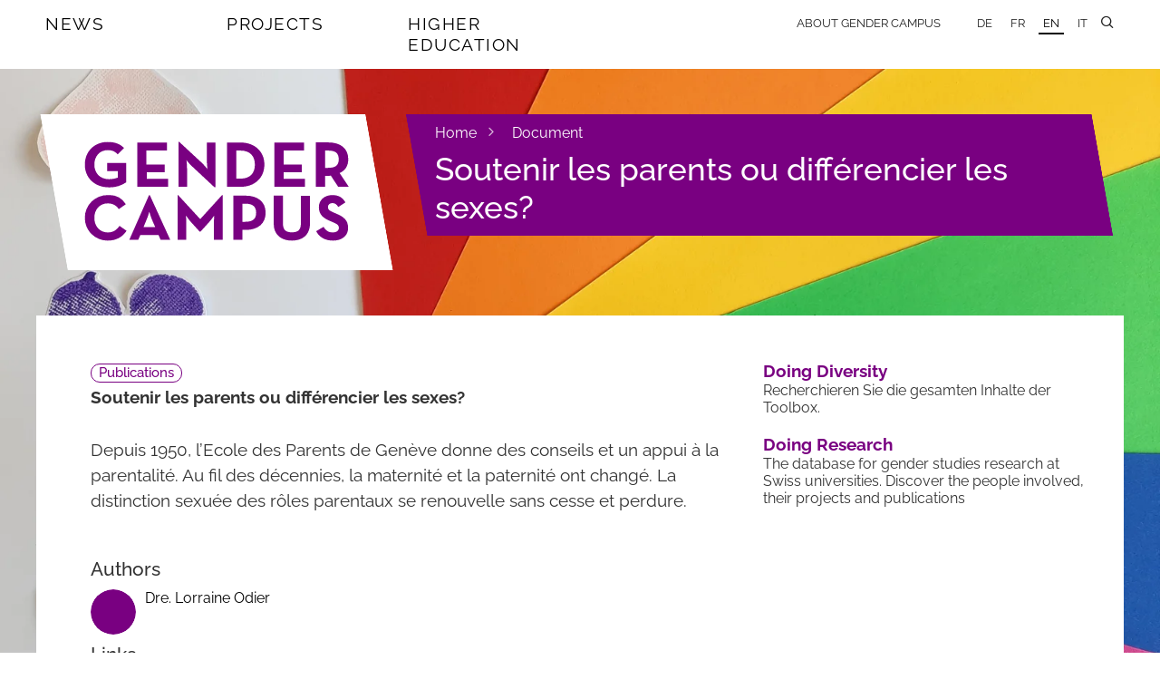

--- FILE ---
content_type: text/html; charset=utf-8
request_url: https://www.gendercampus.ch/en/document/soutenir-les-parents-ou-differencier-les-sexes
body_size: 4863
content:
<!DOCTYPE html>
<html lang="en" class="no-js" data-wf-site="59841ce76c6a8d000183fcc5">
  <head>
    <meta charset="utf-8">
    <!--
	Website: STURM UND BRÄM
	This website is powered by TYPO3 - inspiring people to share!
	TYPO3 is a free open source Content Management Framework initially created by Kasper Skaarhoj and licensed under GNU/GPL.
	TYPO3 is copyright 1998-2026 of Kasper Skaarhoj. Extensions are copyright of their respective owners.
	Information and contribution at https://typo3.org/
-->
    <meta http-equiv="x-ua-compatible" content="IE=edge,chrome=1">
    <meta name="viewport" content="width=device-width, initial-scale=1.0">
    <meta property="og:locale" content="en_GB">
    <meta property="og:site_name" content="Gender Campus">
    <meta property="og:type" content="website">
    <meta property="og:url" content="https://www.gendercampus.ch/en/document/soutenir-les-parents-ou-differencier-les-sexes">
    <meta property="og:title" content="Soutenir les parents ou différencier les sexes? — Gendercampus">
    <meta property="og:image" content="https://www.gendercampus.ch/public/_processed_/0/0/csm_bianco_d51db5a042.jpg">
    <meta property="og:image:url" content="https://www.gendercampus.ch/public/_processed_/0/0/csm_bianco_d51db5a042.jpg">
    <meta property="og:image:alt" content="[Translate to English:] ">
    <meta property="og:image:width" content="1200">
    <meta property="og:image:height" content="630">
    <meta name="twitter:title" content="Soutenir les parents ou différencier les sexes? — Gendercampus">
    <meta name="twitter:image" content="https://www.gendercampus.ch/public/_processed_/0/0/csm_bianco_42e736ac7e.jpg">
    <meta name="twitter:image:alt" content="[Translate to English:] ">
    <meta name="format-detection" content="telephone=no">
    <link rel="stylesheet" href="/_assets/e0dd8b8d7af90604bd2dd71e37b07ffa/Build/Css/style.css?1768397196" media="all">
    <link rel="apple-touch-icon" sizes="180x180" href="/apple-touch-icon.png">
    <link rel="icon" type="image/png" sizes="32x32" href="/favicon-32x32.png">
    <link rel="icon" type="image/png" sizes="16x16" href="/favicon-16x16.png">
    <link rel="manifest" href="/manifest.json">
    <link rel="mask-icon" href="/safari-pinned-tab.svg" color="#790081">
    <meta name="theme-color" content="#790081">
    <script>
  var _mtm = window._mtm = window._mtm || [];
  _mtm.push({ 'mtm.startTime': (new Date().getTime()), 'event': 'mtm.Start' });
  (function () {
  var d = document, g = d.createElement('script'), s = d.getElementsByTagName('script')[0];
  g.async = true; g.src = 'https://stats.gendercampus.ch/js/container_ooaSWIPJ.js'; s.parentNode.insertBefore(g, s);
  })();
  </script>
    <title>Soutenir les parents ou différencier les sexes? &mdash; Gendercampus </title>
    <link rel="canonical" href="https://www.gendercampus.ch/en/document/soutenir-les-parents-ou-differencier-les-sexes">
    <link rel="alternate" hreflang="de" href="https://www.gendercampus.ch/de/document/soutenir-les-parents-ou-differencier-les-sexes">
    <link rel="alternate" hreflang="fr" href="https://www.gendercampus.ch/fr/document/soutenir-les-parents-ou-differencier-les-sexes">
    <link rel="alternate" hreflang="en" href="https://www.gendercampus.ch/en/document/soutenir-les-parents-ou-differencier-les-sexes">
    <link rel="alternate" hreflang="it" href="https://www.gendercampus.ch/it/document/soutenir-les-parents-ou-differencier-les-sexes">
    <link rel="alternate" hreflang="x-default" href="https://www.gendercampus.ch/de/document/soutenir-les-parents-ou-differencier-les-sexes"> </head>
  <body class="body dd-page pid-231">
    <div class="page-bg-wrapper">
      <picture> <source media="(orientation: portrait)" srcset=" /public/_processed_/0/0/csm_bianco_369cb36bb9.webp 480w, /public/_processed_/0/0/csm_bianco_408639f672.webp 768w, /public/_processed_/0/0/csm_bianco_c729ca71d8.webp 1080w" sizes="100vw"> <source media="(orientation: landscape)" srcset=" /public/_processed_/0/0/csm_bianco_f615271b96.webp 800w, /public/_processed_/0/0/csm_bianco_0384224481.webp 1080w, /public/_processed_/0/0/csm_bianco_4b60271384.webp 1600w, /public/_processed_/0/0/csm_bianco_89b467ebf9.webp 2000w, /public/_processed_/0/0/csm_bianco_3fa450d5a2.webp 2600w, /public/_processed_/0/0/csm_bianco_e3adc03fdf.webp 3200w" sizes="100vw"> <img class="page-bg-image" src="/public/_processed_/0/0/csm_bianco_8f6ca7c103.jpg" alt="" loading="eager" aria-hidden="true"> </picture>
       </div>
    <style>
                        .page-bg-image {
                            --page-bg-x: 0%;
                            --page-bg-y: 30%;
                            --page-bg-x-tall: 50%;
                            --page-bg-y-tall: 0%;
                        }
                    </style>
    <header class="header">
      <div class="navbar w-nav" data-animation="over-right" data-collapse="medium" data-doc-height="1" data-duration="500" data-easing="ease-out-back" data-easing2="ease-in-out-back">
        <div class="nav-container w-container"> <a href="/en/" target="_top" class="gc-brand-container nav-brand w-hidden-main w-hidden-medium w-inline-block w-clearfix">
            <div class="mainlogo-background nav-brand"><img src="/_assets/e0dd8b8d7af90604bd2dd71e37b07ffa/Build/Images/gendercampus_logo_rgb.svg" width="100" height="100" class="gc-mainlogo" alt="" ></div>
          </a>
          <nav class="nav-menu w-nav-menu" role="navigation">
            <ul class="mainnav w-list-unstyled">
              <li class="mainnav-item" data-ix="showmegamenu"><a href="/en/news" target="_top" class="mainnav-link">News</a>
                <div class="mainnav-subitems-container menu-1" data-ix="megamenuonload">
                  <ul class="mainnav-subitems w-list-unstyled">
                    <li class="mainnav-subitem"><a href="/en/news/subscribe" target="_top" class="link-subitem">Subscribe</a></li>
                    <li class="mainnav-subitem"><a href="/en/news/news" target="_top" class="link-subitem">News</a></li>
                    <li class="mainnav-subitem"><a href="/en/news/events" target="_top" class="link-subitem">Events</a></li>
                    <li class="mainnav-subitem"><a href="/en/news/event-series" target="_top" class="link-subitem">Event Series</a></li>
                    <li class="mainnav-subitem"><a href="/en/news/call-for-papers" target="_top" class="link-subitem">Call for Papers</a></li>
                    <li class="mainnav-subitem"><a href="/en/news/jobs" target="_top" class="link-subitem">Jobs</a></li>
                    <li class="mainnav-subitem"><a href="/en/news/awards" target="_top" class="link-subitem">Awards</a></li>
                    <li class="mainnav-subitem"><a href="/en/news/fundings" target="_top" class="link-subitem">Fundings</a></li>
                    <li class="mainnav-subitem"><a href="/en/news/further-education" target="_top" class="link-subitem">Further Education</a></li>
                    <li class="mainnav-subitem"><a href="/en/higher-education/studies-and-research/studies/national-course-directory" target="_top" class="link-subitem">Lectures</a></li>
                    <li class="mainnav-subitem"><a href="/en/news/4genderstudies" target="_top" class="link-subitem">#4genderstudies</a></li>
                    <li class="mainnav-subitem"><a href="/en/news/action-week-against-racism-2024" target="_top" class="link-subitem">Week Against Racism</a></li>
                  </ul>
                </div>
              </li>
              <li class="mainnav-item" data-ix="showmegamenu"><a href="/en/projects" target="_top" class="mainnav-link">Projects</a>
                <div class="mainnav-subitems-container menu-2" data-ix="megamenuonload">
                  <ul class="mainnav-subitems w-list-unstyled">
                    <li class="mainnav-subitem"><a href="/en/blog" target="_top" class="link-subitem">Blog</a></li>
                    <li class="mainnav-subitem"><a href="/en/doing-diversity" target="_top" class="link-subitem">Doing Diversity</a></li>
                    <li class="mainnav-subitem"><a href="/en/doing-research" target="_top" class="link-subitem">Doing Research</a></li>
                    <li class="mainnav-subitem"><a href="/en/projects/undoing-racism" target="_top" class="link-subitem">Undoing Racism</a></li>
                  </ul>
                </div>
              </li>
              <li class="mainnav-item" data-ix="showmegamenu"><a href="/en/higher-education" target="_top" class="mainnav-link">Higher Education</a>
                <div class="mainnav-subitems-container menu-3" data-ix="megamenuonload">
                  <ul class="mainnav-subitems w-list-unstyled">
                    <li class="mainnav-subitem"><a href="/en/higher-education/institutions" target="_top" class="link-subitem">Institutions</a></li>
                    <li class="mainnav-subitem"><a href="/en/higher-education/university-development" target="_top" class="link-subitem">University Development</a></li>
                    <li class="mainnav-subitem"><a href="/en/higher-education/studies-and-research" target="_top" class="link-subitem">Studies and Research</a></li>
                  </ul>
                </div>
              </li>
            </ul>
            <ul class="servicenav w-clearfix w-list-unstyled">
              <li class="servicenav-item"><a href="/en/about-gender-campus" target="_top" class="servicenav-link w-nav-link">About Gender Campus</a></li>
              <li class="servicenav-item subitem w-hidden-main"><a href="/en/about-gender-campus/team-and-academic-board" target="_top" class="servicenav-link w-nav-link">Team and Academic Board</a></li>
              <li class="servicenav-item subitem w-hidden-main"><a href="/en/about-gender-campus/member-institutions" target="_top" class="servicenav-link w-nav-link">Member institutions</a></li>
              <li class="servicenav-item subitem w-hidden-main"><a href="/en/about-gender-campus/artwork" target="_top" class="servicenav-link w-nav-link">Artwork</a></li>
              <li class="servicenav-item subitem w-hidden-main"><a href="/en/about-gender-campus/contact" target="_top" class="servicenav-link w-nav-link">Contact</a></li>
              <li class="servicenav-item subitem w-hidden-main"><a href="/en/about-gender-campus/about-this-site" target="_top" class="servicenav-link w-nav-link">About this site</a></li>
              <li class="servicenav-item subitem w-hidden-main"><a href="/en/about-gender-campus/data-privacy" target="_top" class="servicenav-link w-nav-link">Data Privacy</a></li>
              <li class="servicenav-item subitem w-hidden-main"><a href="/en/about-gender-campus/cookie-policy" target="_top" class="servicenav-link w-nav-link">Cookie Policy</a></li>
              <li class="lang-nav servicenav-item"><a href="/de/document/soutenir-les-parents-ou-differencier-les-sexes" target="_top" class="lang-nav servicenav-link w-nav-link">DE</a></li>
              <li class="lang-nav servicenav-item"><a href="/fr/document/soutenir-les-parents-ou-differencier-les-sexes" target="_top" class="lang-nav servicenav-link w-nav-link">FR</a></li>
              <li class="lang-nav servicenav-item"><a href="/en/document/soutenir-les-parents-ou-differencier-les-sexes" target="_top" class="t--current lang-nav servicenav-link w-nav-link">EN</a></li>
              <li class="lang-nav servicenav-item"><a href="/it/document/soutenir-les-parents-ou-differencier-les-sexes" target="_top" class="lang-nav servicenav-link w-nav-link">IT</a></li>
               </ul>
             </nav>
          <div class="main-hamburger w-nav-button" data-ix="menuhamburgerclick">
            <div class="icon-hamburger">
              <div class="line-1"></div>
              <div class="line-2"></div>
              <div class="line-3"></div>
               </div>
             </div>
          <ul class="sitesearch-nav w-list-unstyled">
            <li class="servicenav-item search-nav"> <a href="#" data-ix="opensitesearchcontainer" class="search-nav w-nav-link"></a>
              <div data-ix="onloadhidesearchsite" class="search-container" style="opacity: 0; transform: scaleX(0.01) scaleY(1) scaleZ(1);">
                <div class="form sitesearch-container">
                  <form action="/index.php" id="wf-form-form_sitesearch" class="form-sitesearch w-clearfix" method="get" name="search"> <input type="hidden" name="id" value="212"> <input type="hidden" name="L" value="2"> <input type="text" class="input-text input-sitesearch w-input" maxlength="256" name="tx_kesearch_pi1[sword]" data-name="sitesearch_keyword" data-ix="entersearchresults" placeholder="Search" id="sitesearch_keyword-2" style="transition: border 0.4s ease 0s;"> <a data-ix="onloadhideajaxresults" class="ajax-results w-inline-block" style="opacity: 0; transform: scaleX(0.01) scaleY(1) scaleZ(1);" href="/en/search">
                      <p class="ajax-result-text">0</p>
                       </a> </form>
                   </div>
                 </div>
               </li>
             </ul>
           </div>
         </div>
      <div class="hero hero-landingpage">
        <div class="hero-placeholder ">
          <div class="full-width-container w-clearfix "> <a href="/en/" target="_top" class="gc-brand-container w-hidden-small w-hidden-tiny w-clearfix w-inline-block">
              <div class="chrome-box"></div>
              <div class="mainlogo-background nav-brand"><img src="/_assets/e0dd8b8d7af90604bd2dd71e37b07ffa/Build/Images/gendercampus_logo_rgb.svg" width="100" height="100" class="gc-mainlogo" alt="" ></div>
              <div class="chrome-box invers"></div>
            </a>
            <div class="claim-container w-clearfix">
              <div class="chrome-claim"></div>
              <div class="header-claim-box w-clearfix">
                <ul class="pathway-items w-list-unstyled">
                  <li class="pathway-item"><a href="/en/" target="_top" class="link-pathway">Home</a><span class="icon"></span></li>
                  <li class="pathway-item"><a href="/en/document" target="_top" class="link-pathway">Document</a></li>
                </ul>
                <h1 class="header-claim-box landingpage-header"> Soutenir les parents ou différencier les sexes? </h1>
                 </div>
              <div class="chrome-claim invers"></div>
               </div>
             </div>
           </div>
         </div>
       </header>
     <main class="main page-main">
      <div class="full-width-container page-container">
        <article class="page-content-container w-clearfix">
          <section class="content-wrapper"> <a id="c1164"></a> <a id="c1177"></a>
            <p class="blog-label"> <a class="badge dd-badge" href="/en/doing-research#type=document"> Publications </a> </p>
            <div class="rte-content w-richtext">
              <p class="blog-lead"> Soutenir les parents ou différencier les sexes? </p>
              <p>Depuis 1950, l’Ecole des Parents de Genève donne des conseils et un appui à la parentalité. Au fil des décennies, la maternité et la paternité ont changé. La distinction sexuée des rôles parentaux se renouvelle sans cesse et perdure.</p>
               </div>
            <h2 class="material-heading"> Authors </h2>
            <div class="author-info-wrapper projekt_list w-clearfix">
              <figure class="author-image-wrapper image-author-small"> <svg height="50" width="50"> <circle cx="25" cy="25" r="25" fill="#790081" /> </svg> </figure>
                <h2 class="heading-author project-person"> <a href="/en/person/lorraine-odier"> Dre. Lorraine Odier </a> </h2>
                 </div>
              <h2 class="material-heading"> Links </h2>
              <ul class="links news-material-items w-list-unstyled">
                <li class="news-material-item url-link"><a href="https://www.reiso.org/articles/themes/403-soutenir-les-parents-ou-differencier-les-sexes" target="_blank" rel="noreferrer" class="content-link"> Accéder à l&#039;article sur le site web de REISO </a></li>
                 </ul>
              <div class="news-images"> </div>
              <h2 class="material-heading"> Publication information</h2>
              <div class="content-row detail-row w-row">
                <div class="content-col detail-col w-col w-col-4 w-col-stack">
                  <p class="detail-title news-detail"> <strong> Institutions: </strong> </p>
                   </div>
                <div class="content-col detail-col w-col w-col-8 w-col-stack">
                  <p class="news-detail"> <a class="link" href="/en/higher-education/institutions/detail/universite-de-lausanne"> Université de Lausanne </a> </p>
                   </div>
                 </div>
              <div class="content-row detail-row w-row">
                <div class="content-col detail-col w-col w-col-4 w-col-stack">
                  <p class="detail-title news-detail"> <strong> Authors: </strong> </p>
                   </div>
                <div class="content-col detail-col w-col w-col-8 w-col-stack">
                  <p class="news-detail"> <a class="link" href="/en/person/lorraine-odier"> Lorraine Odier </a> </p>
                   </div>
                 </div>
              <div class="content-row detail-row w-row">
                <div class="content-col detail-col w-col w-col-4 w-col-stack">
                  <p class="detail-title news-detail"> <strong> Editors: </strong> </p>
                   </div>
                <div class="content-col detail-col w-col w-col-8 w-col-stack">
                  <p class="news-detail"> Marylou Rey </p>
                   </div>
                 </div>
              <div class="content-row detail-row w-row">
                <div class="content-col detail-col w-col w-col-4 w-col-stack">
                  <p class="detail-title news-detail"> <strong> Publisher: </strong> </p>
                   </div>
                <div class="content-col detail-col w-col w-col-8 w-col-stack">
                  <p class="news-detail"> REISO, Revue d&#039;information sociale, dossier «(In)égalités de genre» </p>
                   </div>
                 </div>
              <div class="content-row detail-row w-row">
                <div class="content-col detail-col w-col w-col-4 w-col-stack">
                  <p class="detail-title news-detail"> <strong> Languages: </strong> </p>
                   </div>
                <div class="content-col detail-col w-col w-col-8 w-col-stack">
                  <p class="news-detail"> French </p>
                   </div>
                 </div>
              <div class="content-row detail-row w-row">
                <div class="content-col detail-col w-col w-col-4 w-col-stack">
                  <p class="detail-title news-detail"> <strong> City: </strong> </p>
                   </div>
                <div class="content-col detail-col w-col w-col-8 w-col-stack">
                  <p class="news-detail"> Lausanne </p>
                   </div>
                 </div>
              <div class="content-row detail-row w-row">
                <div class="content-col detail-col w-col w-col-4 w-col-stack">
                  <p class="detail-title news-detail"> <strong> Year: </strong> </p>
                   </div>
                <div class="content-col detail-col w-col w-col-8 w-col-stack">
                  <p class="news-detail"> 2015 </p>
                   </div>
                 </div>
              <div class="content-row detail-row w-row">
                <div class="content-col detail-col w-col w-col-4 w-col-stack">
                  <p class="detail-title news-detail"> <strong> Themes: </strong> </p>
                   </div>
                <div class="content-col detail-col w-col w-col-8 w-col-stack">
                  <p class="news-detail"> <a class="link" href="/en/discover/all-news/gender-studies">Gender Studies</a> </p>
                   </div>
                 </div>
              <div class="content-row detail-row w-row">
                <div class="content-col detail-col w-col w-col-4 w-col-stack">
                  <p class="detail-title news-detail"> <strong> Disciplines: </strong> </p>
                   </div>
                <div class="content-col detail-col w-col w-col-8 w-col-stack">
                  <p class="news-detail"> <a class="link" href="/en/discover/disciplines/social-sciences">Social Sciences</a> </p>
                   </div>
                 </div>
              <div class="content-row detail-row w-row">
                <div class="content-col detail-col w-col w-col-4 w-col-stack">
                  <p class="detail-title news-detail"> <strong> Research labels: </strong> </p>
                   </div>
                <div class="content-col detail-col w-col w-col-8 w-col-stack">
                  <p class="news-detail"> Family – parenthood – kinship <br /> Education – vocational training </p>
                   </div>
                 </div>
              <div class="content-row detail-row w-row">
                <div class="content-col detail-col w-col w-col-4 w-col-stack">
                  <p class="detail-title news-detail"> <strong> Subjects: </strong> </p>
                   </div>
                <div class="content-col detail-col w-col w-col-8 w-col-stack">
                  <p class="news-detail"> Sociology </p>
                   </div>
                 </div>
              <div class="content-row detail-row w-row">
                <div class="content-col detail-col w-col w-col-4 w-col-stack">
                  <p class="detail-title news-detail"> <strong> Genres: </strong> </p>
                   </div>
                <div class="content-col detail-col w-col w-col-8 w-col-stack">
                  <p class="news-detail"> Post </p>
                   </div>
                 </div>
               </section>
            <aside class="aside-wrapper">
              <section class="aside-section">
                <nav class="aside-menu">
                  <ul class="aside-menu-items w-list-unstyled">
                    <li class="aside-menu-item"> <a class="link-aside-menu" href="/en/doing-diversity"> Doing Diversity </a> <br> <span class="aside-menu-desc"> Recherchieren Sie die gesamten Inhalte der Toolbox. </span> </li>
                    <li class="aside-menu-item"> <a class="link-aside-menu" href="/en/doing-research"> Doing Research </a> <br> <span class="aside-menu-desc"> The database for gender studies research at Swiss universities. Discover the people involved, their projects and publications </span> </li>
                     </ul>
                   </nav>
                <div style="margin-bottom: 4em;"></div>
                <div class="rte-aside w-richtext"> </div>
                 </section>
               </aside>
             </article>
           </div>
         </main>
      <footer class="footer">
        <div class="footer full-width-container w-clearfix">
          <div class="logo-footer w-clearfix"> <img src="/_assets/e0dd8b8d7af90604bd2dd71e37b07ffa/Build/Images/gendercampus_logo_claim_rgb_en.svg" width="132" height="132" class="footer-logo" alt="" > </div>
          <div class="footer-sitemap-container">
            <div class="row-sitemap w-row">
              <div class="col-sitemap w-col w-col-4 w-col-medium-4 w-col-small-small-stack">
                <h3 class="sitemap-heading"><a href="/en/news" target="_top" class="link-sitemap">News</a></h3>
                <ul class="sitemap-items w-list-unstyled">
                  <li class="sitemap-item"><a href="/en/news" target="_top" class="link-sitemap">All News</a></li>
                  <li class="sitemap-item"><a href="/en/news/subscribe" target="_top" class="link-sitemap">Subscribe</a></li>
                  <li class="sitemap-item"><a href="/en/higher-education/studies-and-research/studies/national-course-directory" target="_top" class="link-sitemap">Lectures</a></li>
                  <li class="sitemap-item"><a href="/en/news/4genderstudies" target="_top" class="link-sitemap">#4genderstudies</a></li>
                  <li class="sitemap-item"><a href="/en/news/action-week-against-racism-2024" target="_top" class="link-sitemap">Week Against Racism</a></li>
                </ul>
              </div>
              <div class="col-sitemap w-col w-col-4 w-col-medium-4 w-col-small-small-stack">
                <h3 class="sitemap-heading"><a href="/en/projects" target="_top" class="link-sitemap">Projects</a></h3>
                <ul class="sitemap-items w-list-unstyled">
                  <li class="sitemap-item"><a href="/en/blog" target="_top" class="link-sitemap">Blog</a></li>
                  <li class="sitemap-item"><a href="/en/doing-diversity" target="_top" class="link-sitemap">Doing Diversity</a></li>
                  <li class="sitemap-item"><a href="/en/doing-research" target="_top" class="link-sitemap">Doing Research</a></li>
                  <li class="sitemap-item"><a href="/en/projects/undoing-racism" target="_top" class="link-sitemap">Undoing Racism</a></li>
                </ul>
              </div>
              <div class="col-sitemap w-col w-col-4 w-col-medium-4 w-col-small-small-stack">
                <h3 class="sitemap-heading"><a href="/en/higher-education" target="_top" class="link-sitemap">Higher Education</a></h3>
                <ul class="sitemap-items w-list-unstyled">
                  <li class="sitemap-item"><a href="/en/higher-education/institutions" target="_top" class="link-sitemap">Institutions</a></li>
                  <li class="sitemap-item"><a href="/en/higher-education/university-development" target="_top" class="link-sitemap">University Development</a></li>
                  <li class="sitemap-item"><a href="/en/higher-education/studies-and-research" target="_top" class="link-sitemap">Studies and Research</a></li>
                </ul>
              </div>
               </div>
            <div class="row-sitemap w-row">
              <div class="col-sitemap w-col w-col-4 w-col-medium-4 w-col-small-small-stack">
                <h3 class="sitemap-heading"><a href="/en/about-gender-campus" target="_top" class="link-sitemap">About Gender Campus</a></h3>
                <ul class="sitemap-items w-list-unstyled">
                  <li class="sitemap-item"><a href="/en/about-gender-campus/team-and-academic-board" target="_top" class="link-sitemap">Team and Academic Board</a></li>
                  <li class="sitemap-item"><a href="/en/about-gender-campus/member-institutions" target="_top" class="link-sitemap">Member institutions</a></li>
                  <li class="sitemap-item"><a href="/en/about-gender-campus/artwork" target="_top" class="link-sitemap">Artwork</a></li>
                  <li class="sitemap-item"><a href="/en/about-gender-campus/contact" target="_top" class="link-sitemap">Contact</a></li>
                  <li class="sitemap-item"><a href="/en/about-gender-campus/about-this-site" target="_top" class="link-sitemap">About this site</a></li>
                  <li class="sitemap-item"><a href="/en/about-gender-campus/data-privacy" target="_top" class="link-sitemap">Data Privacy</a></li>
                  <li class="sitemap-item"><a href="/en/about-gender-campus/cookie-policy" target="_top" class="link-sitemap">Cookie Policy</a></li>
                </ul>
              </div>
               </div>
            <div class="row-sitemap w-row">
              <div class="col-sitemap w-col w-col-8 w-col-medium-8 w-col-small-small-stack"> </div>
              <div class="col-sitemap w-col w-col-4 w-col-medium-4 w-col-small-small-stack">
                <div id="logo-creator" style="width: 200px; position: absolute; top: -80px;"><a href="https://sturmundbraem.ch/referenzen#gendercampus" target="_blank" rel="noreferrer" title="Sturm und Bräm - Webdesign und Entwicklung"><img alt="Logo: Sturm und Bräm - Webdesign und Entwicklung" src="/_assets/e0dd8b8d7af90604bd2dd71e37b07ffa/Build/Images/sturmundbraem_invers.svg" width="400" height="74.5"></a></div>
                 </div>
               </div>
             </div>
           </div>
         </footer>
      <script src="/_assets/e0dd8b8d7af90604bd2dd71e37b07ffa/Build/JavaScript/app.js?1768397196"></script>
      <script src="/_assets/af4a39005a4d67aeaa8f231dc9f1e280/JavaScript/AjaxSearch.js?1768397196"></script>
      <script src="/_assets/af4a39005a4d67aeaa8f231dc9f1e280/JavaScript/InPageFilter.js?1768397196"></script>
       </body>
     </html>

--- FILE ---
content_type: text/css; charset=utf-8
request_url: https://www.gendercampus.ch/_assets/e0dd8b8d7af90604bd2dd71e37b07ffa/Build/Css/style.css?1768397196
body_size: 22283
content:
/*! normalize.css v3.0.3 | MIT License | github.com/necolas/normalize.css */.alert-box{background-color:#790081;color:#fff;font-size:1.2rem;font-weight:400;line-height:1.2;padding:20px}.form-message-container.OK{background-color:#088000}html{font-family:sans-serif;-ms-text-size-adjust:100%;-webkit-text-size-adjust:100%}article,aside,details,figcaption,figure,footer,header,hgroup,main,menu,nav,section,summary{display:block}audio,canvas,progress,video{display:inline-block;vertical-align:baseline}audio:not([controls]){display:none;height:0}[hidden],template{display:none}a{background-color:transparent}a:active,a:hover{outline:0}abbr[title]{border-bottom:1px dotted}b,strong{font-weight:700}dfn{font-style:italic}h1{font-size:2em;margin:.67em 0}mark{background:#ff0;color:#000}small{font-size:80%}sub,sup{font-size:75%;line-height:0;position:relative;vertical-align:baseline}sup{top:-.5em}sub{bottom:-.25em}img{border:0}svg:not(:root){overflow:hidden}figure{margin:1em 40px}hr{box-sizing:content-box;height:0}pre{overflow:auto}code,kbd,pre,samp{font-family:monospace,monospace;font-size:1em}button,input,optgroup,select,textarea{color:inherit;font:inherit;margin:0}button{overflow:visible}button,select{text-transform:none}button,html input[type=button],input[type=reset]{-webkit-appearance:button;cursor:pointer}button[disabled],html input[disabled]{cursor:default}button::-moz-focus-inner,input::-moz-focus-inner{border:0;padding:0}input{line-height:normal}input[type=checkbox],input[type=radio]{box-sizing:border-box;padding:0}input[type=number]::-webkit-inner-spin-button,input[type=number]::-webkit-outer-spin-button{height:auto}input[type=search]{-webkit-appearance:none}input[type=search]::-webkit-search-cancel-button,input[type=search]::-webkit-search-decoration{-webkit-appearance:none}fieldset{border:1px solid silver;margin:0 2px;padding:.35em .625em .75em}legend{border:0;padding:0}textarea{overflow:auto}optgroup{font-weight:700}table{border-collapse:collapse;border-spacing:0}td,th{padding:0}@font-face{font-family:webflow-icons;font-style:normal;font-weight:400;src:url([data-uri]) format("truetype")}[class*=" w-icon-"],[class^=w-icon-]{font-family:webflow-icons!important;speak:none;font-feature-settings:normal;font-style:normal;font-variant:normal;font-weight:400;line-height:1;text-transform:none;-webkit-font-smoothing:antialiased;-moz-osx-font-smoothing:grayscale}.w-icon-slider-right:before{content:""}.w-icon-slider-left:before{content:""}.w-icon-nav-menu:before{content:""}.w-icon-arrow-down:before,.w-icon-dropdown-toggle:before{content:""}.w-icon-file-upload-remove:before{content:""}.w-icon-file-upload-icon:before{content:""}*{box-sizing:border-box}html{height:100%}body{background-color:#fff;color:#333;font-family:Arial,sans-serif;font-size:14px;line-height:20px;margin:0;min-height:100%}img{vertical-align:middle}html.w-mod-touch *{background-attachment:scroll!important}.w-block{display:block}.w-inline-block{display:inline-block;max-width:100%}.w-clearfix:after,.w-clearfix:before{content:" ";display:table;grid-column-end:2;grid-column-start:1;grid-row-end:2;grid-row-start:1}.w-clearfix:after{clear:both}.w-hidden{display:none}.w-button{background-color:#3898ec;border:0;border-radius:0;color:#fff;cursor:pointer;display:inline-block;line-height:inherit;padding:9px 15px;text-decoration:none}input.w-button{-webkit-appearance:button}html[data-w-dynpage] [data-w-cloak]{color:transparent!important}.w-webflow-badge,.w-webflow-badge *{background:none;background-attachment:scroll;background-clip:border-box;background-color:transparent;background-image:none;background-origin:padding-box;background-position:0 0;background-repeat:repeat;background-size:auto auto;border:0 transparent;border-radius:0;bottom:auto;box-shadow:none;box-sizing:border-box;clear:none;color:inherit;direction:ltr;display:block;float:none;font-family:inherit;font-feature-settings:inherit;font-size:inherit;font-style:inherit;font-variant:inherit;font-weight:inherit;height:auto;left:auto;letter-spacing:inherit;line-height:inherit;list-style-type:disc;margin:0;max-height:none;max-width:none;min-height:0;min-width:0;opacity:1;overflow:visible;overflow-x:visible;overflow-y:visible;padding:0;position:static;right:auto;text-align:inherit;text-decoration:inherit;text-indent:0;text-shadow:none;text-transform:inherit;top:auto;transform:none;transition:none;visibility:visible;width:auto;z-index:auto;font-smoothing:auto;cursor:inherit;vertical-align:baseline;white-space:inherit;word-break:normal;word-spacing:normal;word-wrap:normal}.w-webflow-badge{background-color:#fff!important;border-radius:3px!important;bottom:12px!important;box-shadow:0 0 0 1px rgba(0,0,0,.1),0 1px 3px rgba(0,0,0,.1);color:#aaadb0!important;cursor:pointer;font-size:12px!important;height:auto!important;left:auto!important;line-height:14px!important;margin:0!important;overflow:visible!important;padding:6px 8px 6px 6px!important;position:fixed!important;right:12px!important;text-decoration:none!important;top:auto!important;transform:none!important;white-space:nowrap;width:auto!important;z-index:2147483647!important}.w-webflow-badge,.w-webflow-badge>img{display:inline-block!important;opacity:1!important;visibility:visible!important}.w-webflow-badge>img{vertical-align:middle!important}h1,h2,h3,h4,h5,h6{font-weight:700;margin-bottom:10px}h1{font-size:38px;line-height:44px}h1,h2{margin-top:20px}h2{font-size:32px;line-height:36px}h3{font-size:24px;line-height:30px;margin-top:20px}h4,h5{margin-top:10px}h5{font-size:14px;line-height:20px}h6{font-size:12px;line-height:18px;margin-top:10px}p{margin-top:0}blockquote{border-left:5px solid #e2e2e2;font-size:18px;line-height:22px;padding:10px 20px}blockquote,figure{margin:0 0 10px}figcaption{text-align:center}ol,ul{margin-bottom:10px;margin-top:0;padding-left:40px}.w-list-unstyled{list-style:none;padding-left:0}.w-embed:after,.w-embed:before{content:" ";display:table;grid-column-end:2;grid-column-start:1;grid-row-end:2;grid-row-start:1}.w-embed:after{clear:both}.w-video{padding:0;position:relative;width:100%}.w-video embed,.w-video iframe,.w-video object{border:none;height:100%;left:0;position:absolute;top:0;width:100%}fieldset{border:0;margin:0;padding:0}[type=button],[type=reset],button{-webkit-appearance:button;border:0;cursor:pointer}.w-form{margin:0 0 15px}.w-form-done{background-color:#ddd;display:none;padding:20px;text-align:center}.w-form-fail{background-color:#ffdede;display:none;margin-top:10px;padding:10px}label{display:block;font-weight:700;margin-bottom:5px}.w-input,.w-select{background-color:#fff;border:1px solid #ccc;color:#333;display:block;font-size:14px;height:38px;line-height:1.42857143;margin-bottom:10px;padding:8px 12px;vertical-align:middle;width:100%}.w-input:-moz-placeholder,.w-select:-moz-placeholder{color:#999}.w-input::-moz-placeholder,.w-select::-moz-placeholder{color:#999;opacity:1}.w-input:-ms-input-placeholder,.w-select:-ms-input-placeholder{color:#999}.w-input::-webkit-input-placeholder,.w-select::-webkit-input-placeholder{color:#999}.w-input:focus,.w-select:focus{border-color:#3898ec;outline:0}.w-input[disabled],.w-input[readonly],.w-select[disabled],.w-select[readonly],fieldset[disabled] .w-input,fieldset[disabled] .w-select{cursor:not-allowed}.w-input[disabled]:not(.w-input-disabled),.w-input[readonly],.w-select[disabled]:not(.w-input-disabled),.w-select[readonly],fieldset[disabled]:not(.w-input-disabled) .w-input,fieldset[disabled]:not(.w-input-disabled) .w-select{background-color:#eee}textarea.w-input,textarea.w-select{height:auto}.w-select{background-color:#f3f3f3}.w-select[multiple]{height:auto}.w-form-label{cursor:pointer;display:inline-block;font-weight:400;margin-bottom:0}.w-radio{display:block;margin-bottom:5px;padding-left:20px}.w-radio:after,.w-radio:before{content:" ";display:table;grid-column-end:2;grid-column-start:1;grid-row-end:2;grid-row-start:1}.w-radio:after{clear:both}.w-radio-input{float:left;line-height:normal;margin:4px 0 0;margin-left:-20px;margin-top:1px\9;margin-top:3px}.w-file-upload{display:block;margin-bottom:10px}.w-file-upload-input{height:.1px;opacity:0;overflow:hidden;position:absolute;width:.1px;z-index:-100}.w-file-upload-default,.w-file-upload-success,.w-file-upload-uploading{color:#333;display:inline-block}.w-file-upload-error{display:block;margin-top:10px}.w-file-upload-default.w-hidden,.w-file-upload-error.w-hidden,.w-file-upload-success.w-hidden,.w-file-upload-uploading.w-hidden{display:none}.w-file-upload-uploading-btn{cursor:pointer;font-size:14px;font-weight:400;padding:8px 12px}.w-file-upload-file,.w-file-upload-uploading-btn{background-color:#fafafa;border:1px solid #ccc;display:flex;margin:0}.w-file-upload-file{flex-grow:1;justify-content:space-between;padding:8px 9px 8px 11px}.w-file-upload-file-name{display:block;font-size:14px;font-weight:400}.w-file-remove-link{cursor:pointer;display:block;height:auto;margin-left:10px;margin-top:3px;padding:3px;width:auto}.w-icon-file-upload-remove{font-size:10px;margin:auto}.w-file-upload-error-msg{color:#ea384c;display:inline-block;padding:2px 0}.w-file-upload-info{display:inline-block;line-height:38px;padding:0 12px}.w-file-upload-label{background-color:#fafafa;border:1px solid #ccc;cursor:pointer;display:inline-block;font-size:14px;font-weight:400;margin:0;padding:8px 12px}.w-icon-file-upload-icon,.w-icon-file-upload-uploading{display:inline-block;margin-right:8px;width:20px}.w-icon-file-upload-uploading{height:20px}.w-container{margin-left:auto;margin-right:auto;max-width:940px}.w-container:after,.w-container:before{content:" ";display:table;grid-column-end:2;grid-column-start:1;grid-row-end:2;grid-row-start:1}.w-container:after{clear:both}.w-container .w-row{margin-left:-10px;margin-right:-10px}.w-row:after,.w-row:before{content:" ";display:table;grid-column-end:2;grid-column-start:1;grid-row-end:2;grid-row-start:1}.w-row:after{clear:both}.w-row .w-row{margin-left:0;margin-right:0}.w-col{float:left;min-height:1px;padding-left:10px;padding-right:10px;position:relative;width:100%}.w-col .w-col{padding-left:0;padding-right:0}.w-col-1{width:8.33333333%}.w-col-2{width:16.66666667%}.w-col-3{width:25%}.w-col-4{width:33.33333333%}.w-col-5{width:41.66666667%}.w-col-6{width:50%}.w-col-7{width:58.33333333%}.w-col-8{width:66.66666667%}.w-col-9{width:75%}.w-col-10{width:83.33333333%}.w-col-11{width:91.66666667%}.w-col-12{width:100%}.w-hidden-main{display:none!important}@media screen and (max-width:991px){.w-container{max-width:728px}.w-hidden-main{display:inherit!important}.w-hidden-medium{display:none!important}.w-col-medium-1{width:8.33333333%}.w-col-medium-2{width:16.66666667%}.w-col-medium-3{width:25%}.w-col-medium-4{width:33.33333333%}.w-col-medium-5{width:41.66666667%}.w-col-medium-6{width:50%}.w-col-medium-7{width:58.33333333%}.w-col-medium-8{width:66.66666667%}.w-col-medium-9{width:75%}.w-col-medium-10{width:83.33333333%}.w-col-medium-11{width:91.66666667%}.w-col-medium-12{width:100%}.w-col-stack{left:auto;right:auto;width:100%}}@media screen and (max-width:767px){.w-hidden-main,.w-hidden-medium{display:inherit!important}.w-hidden-small{display:none!important}.w-container .w-row,.w-row{margin-left:0;margin-right:0}.w-col{left:auto;right:auto;width:100%}.w-col-small-1{width:8.33333333%}.w-col-small-2{width:16.66666667%}.w-col-small-3{width:25%}.w-col-small-4{width:33.33333333%}.w-col-small-5{width:41.66666667%}.w-col-small-6{width:50%}.w-col-small-7{width:58.33333333%}.w-col-small-8{width:66.66666667%}.w-col-small-9{width:75%}.w-col-small-10{width:83.33333333%}.w-col-small-11{width:91.66666667%}.w-col-small-12{width:100%}}@media screen and (max-width:479px){.w-container{max-width:none}.w-hidden-main,.w-hidden-medium,.w-hidden-small{display:inherit!important}.w-hidden-tiny{display:none!important}.w-col{width:100%}.w-col-tiny-1{width:8.33333333%}.w-col-tiny-2{width:16.66666667%}.w-col-tiny-3{width:25%}.w-col-tiny-4{width:33.33333333%}.w-col-tiny-5{width:41.66666667%}.w-col-tiny-6{width:50%}.w-col-tiny-7{width:58.33333333%}.w-col-tiny-8{width:66.66666667%}.w-col-tiny-9{width:75%}.w-col-tiny-10{width:83.33333333%}.w-col-tiny-11{width:91.66666667%}.w-col-tiny-12{width:100%}}.w-widget{position:relative}.w-widget-map{height:400px;width:100%}.w-widget-map label{display:inline;width:auto}.w-widget-map img{max-width:inherit}.w-widget-map .gm-style-iw{text-align:center}.w-widget-map .gm-style-iw>button{display:none!important}.w-widget-twitter{overflow:hidden}.w-widget-twitter-count-shim{background:#fff;border:1px solid #758696;border-radius:3px;display:inline-block;height:20px;position:relative;text-align:center;vertical-align:top;width:28px}.w-widget-twitter-count-shim *{pointer-events:none;-webkit-user-select:none;-moz-user-select:none;user-select:none}.w-widget-twitter-count-shim .w-widget-twitter-count-inner{color:#999;font-family:serif;font-size:15px;line-height:12px;position:relative;text-align:center}.w-widget-twitter-count-shim .w-widget-twitter-count-clear{display:block;position:relative}.w-widget-twitter-count-shim.w--large{height:28px;width:36px}.w-widget-twitter-count-shim.w--large .w-widget-twitter-count-inner{font-size:18px;line-height:18px}.w-widget-twitter-count-shim:not(.w--vertical){margin-left:5px;margin-right:8px}.w-widget-twitter-count-shim:not(.w--vertical).w--large{margin-left:6px}.w-widget-twitter-count-shim:not(.w--vertical):after,.w-widget-twitter-count-shim:not(.w--vertical):before{border:solid transparent;content:" ";height:0;left:0;pointer-events:none;position:absolute;top:50%;width:0}.w-widget-twitter-count-shim:not(.w--vertical):before{border-color:rgba(117,134,150,0) #5d6c7b rgba(117,134,150,0) rgba(117,134,150,0);border-width:4px;margin-left:-9px;margin-top:-4px}.w-widget-twitter-count-shim:not(.w--vertical).w--large:before{border-width:5px;margin-left:-10px;margin-top:-5px}.w-widget-twitter-count-shim:not(.w--vertical):after{border-color:hsla(0,0%,100%,0) #fff hsla(0,0%,100%,0) hsla(0,0%,100%,0);border-width:4px;margin-left:-8px;margin-top:-4px}.w-widget-twitter-count-shim:not(.w--vertical).w--large:after{border-width:5px;margin-left:-9px;margin-top:-5px}.w-widget-twitter-count-shim.w--vertical{height:33px;margin-bottom:8px;width:61px}.w-widget-twitter-count-shim.w--vertical:after,.w-widget-twitter-count-shim.w--vertical:before{border:solid transparent;content:" ";height:0;left:50%;pointer-events:none;position:absolute;top:100%;width:0}.w-widget-twitter-count-shim.w--vertical:before{border-color:#5d6c7b rgba(117,134,150,0) rgba(117,134,150,0);border-width:5px;margin-left:-5px}.w-widget-twitter-count-shim.w--vertical:after{border-color:#fff hsla(0,0%,100%,0) hsla(0,0%,100%,0);border-width:4px;margin-left:-4px}.w-widget-twitter-count-shim.w--vertical .w-widget-twitter-count-inner{font-size:18px;line-height:22px}.w-widget-twitter-count-shim.w--vertical.w--large{width:76px}.w-background-video{color:#fff;height:500px;overflow:hidden;position:relative}.w-background-video>video{background-position:50% 50%;background-size:cover;bottom:-100%;height:100%;left:-100%;margin:auto;-o-object-fit:cover;object-fit:cover;position:absolute;right:-100%;top:-100%;width:100%;z-index:-100}.w-background-video>video::-webkit-media-controls-start-playback-button{-webkit-appearance:none;display:none!important}.w-background-video--control{background-color:transparent;bottom:1em;padding:0;position:absolute;right:1em}.w-background-video--control>[hidden]{display:none!important}.w-slider{background:#ddd;clear:both;height:300px;position:relative;text-align:center;-webkit-tap-highlight-color:rgba(0,0,0,0);tap-highlight-color:transparent}.w-slider-mask{display:block;left:0;overflow:hidden;right:0;white-space:nowrap;z-index:1}.w-slide,.w-slider-mask{height:100%;position:relative}.w-slide{display:inline-block;text-align:left;vertical-align:top;white-space:normal;width:100%}.w-slider-nav{bottom:0;height:40px;left:0;margin:auto;padding-top:10px;position:absolute;right:0;text-align:center;top:auto;z-index:2;-webkit-tap-highlight-color:rgba(0,0,0,0);tap-highlight-color:transparent}.w-slider-nav.w-round>div{border-radius:100%}.w-slider-nav.w-num>div{font-size:inherit;height:auto;line-height:inherit;padding:.2em .5em;width:auto}.w-slider-nav.w-shadow>div{box-shadow:0 0 3px rgba(51,51,51,.4)}.w-slider-nav-invert{color:#fff}.w-slider-nav-invert>div{background-color:rgba(34,34,34,.4)}.w-slider-nav-invert>div.w-active{background-color:#222}.w-slider-dot{background-color:hsla(0,0%,100%,.4);cursor:pointer;display:inline-block;height:1em;margin:0 3px .5em;position:relative;transition:background-color .1s,color .1s;width:1em}.w-slider-dot.w-active{background-color:#fff}.w-slider-dot:focus{box-shadow:0 0 0 2px #fff;outline:none}.w-slider-dot:focus.w-active{box-shadow:none}.w-slider-arrow-left,.w-slider-arrow-right{bottom:0;color:#fff;cursor:pointer;font-size:40px;left:0;margin:auto;overflow:hidden;position:absolute;right:0;top:0;width:80px;-webkit-tap-highlight-color:rgba(0,0,0,0);tap-highlight-color:transparent;-webkit-user-select:none;-moz-user-select:none;user-select:none}.w-slider-arrow-left [class*=" w-icon-"],.w-slider-arrow-left [class^=w-icon-],.w-slider-arrow-right [class*=" w-icon-"],.w-slider-arrow-right [class^=w-icon-]{position:absolute}.w-slider-arrow-left:focus,.w-slider-arrow-right:focus{outline:0}.w-slider-arrow-left{right:auto;z-index:3}.w-slider-arrow-right{left:auto;z-index:4}.w-icon-slider-left,.w-icon-slider-right{bottom:0;height:1em;left:0;margin:auto;right:0;top:0;width:1em}.w-slider-aria-label{border:0;clip:rect(0 0 0 0);height:1px;margin:-1px;overflow:hidden;padding:0;position:absolute;width:1px}.w-slider-force-show{display:block!important}.w-dropdown{display:inline-block;z-index:900}.w-dropdown,.w-dropdown-btn,.w-dropdown-link,.w-dropdown-toggle{margin-left:auto;margin-right:auto;position:relative;text-align:left}.w-dropdown-btn,.w-dropdown-link,.w-dropdown-toggle{color:#222;padding:20px;text-decoration:none;vertical-align:top;white-space:nowrap}.w-dropdown-toggle{cursor:pointer;display:inline-block;padding-right:40px;-webkit-user-select:none;-moz-user-select:none;user-select:none}.w-dropdown-toggle:focus{outline:0}.w-icon-dropdown-toggle{bottom:0;height:1em;margin:auto 20px auto auto;position:absolute;right:0;top:0;width:1em}.w-dropdown-list{background:#ddd;display:none;min-width:100%;position:absolute}.w-dropdown-list.w--open{display:block}.w-dropdown-link{color:#222;display:block;padding:10px 20px}.w-dropdown-link.w--current{color:#0082f3}.w-dropdown-link:focus{outline:0}@media screen and (max-width:767px){.w-nav-brand{padding-left:10px}}.w-lightbox-backdrop{color:#000;cursor:auto;font-family:serif;font-feature-settings:normal;font-size:medium;font-style:normal;font-variant:normal;font-weight:400;letter-spacing:normal;line-height:normal;list-style:disc;text-align:start;text-indent:0;text-shadow:none;text-transform:none;visibility:visible;white-space:normal;word-break:normal;word-spacing:normal;word-wrap:normal;background:rgba(0,0,0,.9);bottom:0;color:#fff;font-family:Helvetica Neue,Helvetica,Ubuntu,Segoe UI,Verdana,sans-serif;font-size:17px;font-weight:300;left:0;line-height:1.2;opacity:0;outline:0;position:fixed;right:0;text-align:center;top:0;-webkit-user-select:none;-moz-user-select:none;-ms-user-select:none;z-index:2000;-webkit-tap-highlight-color:transparent;-webkit-transform:translate(0)}.w-lightbox-backdrop,.w-lightbox-container{height:100%;overflow:auto;-webkit-overflow-scrolling:touch}.w-lightbox-content{height:100vh;overflow:hidden;position:relative}.w-lightbox-view{height:100vh;opacity:0;position:absolute;width:100vw}.w-lightbox-view:before{content:"";height:100vh}.w-lightbox-group,.w-lightbox-group .w-lightbox-view,.w-lightbox-group .w-lightbox-view:before{height:86vh}.w-lightbox-frame,.w-lightbox-view:before{display:inline-block;vertical-align:middle}.w-lightbox-figure{margin:0;position:relative}.w-lightbox-group .w-lightbox-figure{cursor:pointer}.w-lightbox-img{height:auto;max-width:none;width:auto}.w-lightbox-image{display:block;float:none;max-height:100vh;max-width:100vw}.w-lightbox-group .w-lightbox-image{max-height:86vh}.w-lightbox-caption{background:rgba(0,0,0,.4);overflow:hidden;padding:.5em 1em;text-align:left;text-overflow:ellipsis;white-space:nowrap}.w-lightbox-caption,.w-lightbox-embed{bottom:0;left:0;position:absolute;right:0}.w-lightbox-embed{height:100%;top:0;width:100%}.w-lightbox-control{background-position:50%;background-repeat:no-repeat;background-size:24px;cursor:pointer;position:absolute;top:0;transition:all .3s;width:4em}.w-lightbox-left{background-image:url([data-uri]);bottom:0;display:none;left:0}.w-lightbox-right{background-image:url([data-uri]);bottom:0;display:none;right:0}.w-lightbox-close{background-image:url([data-uri]);background-size:18px;height:2.6em;right:0}.w-lightbox-strip{bottom:0;left:0;line-height:0;overflow-x:auto;overflow-y:hidden;padding:0 1vh;position:absolute;right:0;white-space:nowrap}.w-lightbox-item{box-sizing:content-box;cursor:pointer;display:inline-block;padding:2vh 1vh;-webkit-transform:translateZ(0);width:10vh}.w-lightbox-active{opacity:.3}.w-lightbox-thumbnail{background:#222;height:10vh;overflow:hidden;position:relative}.w-lightbox-thumbnail-image{left:0;position:absolute;top:0}.w-lightbox-thumbnail .w-lightbox-tall{top:50%;transform:translateY(-50%);width:100%}.w-lightbox-thumbnail .w-lightbox-wide{height:100%;left:50%;transform:translate(-50%)}.w-lightbox-spinner{animation:d .8s linear infinite;border:5px solid rgba(0,0,0,.4);border-radius:50%;box-sizing:border-box;height:40px;left:50%;margin-left:-20px;margin-top:-20px;position:absolute;top:50%;width:40px}.w-lightbox-spinner:after{border:3px solid transparent;border-bottom-color:#fff;border-radius:50%;bottom:-4px;content:"";left:-4px;position:absolute;right:-4px;top:-4px}.w-lightbox-hide{display:none}.w-lightbox-noscroll{overflow:hidden}@media(min-width:768px){.w-lightbox-content{height:96vh;margin-top:2vh}.w-lightbox-view,.w-lightbox-view:before{height:96vh}.w-lightbox-group,.w-lightbox-group .w-lightbox-view,.w-lightbox-group .w-lightbox-view:before{height:84vh}.w-lightbox-image{max-height:96vh;max-width:96vw}.w-lightbox-group .w-lightbox-image{max-height:84vh;max-width:82.3vw}.w-lightbox-left,.w-lightbox-right{display:block;opacity:.5}.w-lightbox-close{opacity:.8}.w-lightbox-control:hover{opacity:1}}.w-lightbox-inactive,.w-lightbox-inactive:hover{opacity:0}.w-richtext:after,.w-richtext:before{content:" ";display:table;grid-column-end:2;grid-column-start:1;grid-row-end:2;grid-row-start:1}.w-richtext:after{clear:both}.w-richtext[contenteditable=true]:after,.w-richtext[contenteditable=true]:before{white-space:normal}.w-richtext ol,.w-richtext ul{overflow:hidden}.w-richtext .w-richtext-figure-selected.w-richtext-figure-type-image div,.w-richtext .w-richtext-figure-selected.w-richtext-figure-type-video div:after,.w-richtext .w-richtext-figure-selected[data-rt-type=image] div,.w-richtext .w-richtext-figure-selected[data-rt-type=video] div:after{outline:2px solid #2895f7}.w-richtext figure.w-richtext-figure-type-video>div:after,.w-richtext figure[data-rt-type=video]>div:after{bottom:0;content:"";display:none;left:0;position:absolute;right:0;top:0}.w-richtext figure{max-width:60%;position:relative}.w-richtext figure>div:before{cursor:default!important}.w-richtext figure img{width:100%}.w-richtext figure figcaption.w-richtext-figcaption-placeholder{opacity:.6}.w-richtext figure div{color:transparent;font-size:0}.w-richtext figure.w-richtext-figure-type-image,.w-richtext figure[data-rt-type=image]{display:table}.w-richtext figure.w-richtext-figure-type-image>div,.w-richtext figure[data-rt-type=image]>div{display:inline-block}.w-richtext figure.w-richtext-figure-type-image>figcaption,.w-richtext figure[data-rt-type=image]>figcaption{caption-side:bottom;display:table-caption}.w-richtext figure.w-richtext-figure-type-video,.w-richtext figure[data-rt-type=video]{height:0;width:60%}.w-richtext figure.w-richtext-figure-type-video iframe,.w-richtext figure[data-rt-type=video] iframe{height:100%;left:0;position:absolute;top:0;width:100%}.w-richtext figure.w-richtext-figure-type-video>div,.w-richtext figure[data-rt-type=video]>div{width:100%}.w-richtext figure.w-richtext-align-center{clear:both;margin-left:auto;margin-right:auto}.w-richtext figure.w-richtext-align-center.w-richtext-figure-type-image>div,.w-richtext figure.w-richtext-align-center[data-rt-type=image]>div{max-width:100%}.w-richtext figure.w-richtext-align-normal{clear:both}.w-richtext figure.w-richtext-align-fullwidth{clear:both;display:block;margin-left:auto;margin-right:auto;max-width:100%;text-align:center;width:100%}.w-richtext figure.w-richtext-align-fullwidth>div{display:inline-block;padding-bottom:inherit}.w-richtext figure.w-richtext-align-fullwidth>figcaption{display:block}.w-richtext figure.w-richtext-align-floatleft{clear:none;float:left;margin-right:15px}.w-richtext figure.w-richtext-align-floatright{clear:none;float:right;margin-left:15px}.w-nav{background:#ddd;position:relative;z-index:1000}.w-nav:after,.w-nav:before{content:" ";display:table;grid-column-end:2;grid-column-start:1;grid-row-end:2;grid-row-start:1}.w-nav:after{clear:both}.w-nav-brand{color:#333;float:left}.w-nav-brand,.w-nav-link{position:relative;text-decoration:none}.w-nav-link{color:#222;display:inline-block;margin-left:auto;margin-right:auto;padding:20px;text-align:left;vertical-align:top}.w-nav-link.w--current{color:#0082f3}.w-nav-menu{float:right;position:relative}[data-nav-menu-open]{background:#c8c8c8;display:block!important;left:0;min-width:200px;overflow:visible;position:absolute;right:0;text-align:center;top:100%}.w--nav-link-open{display:block;position:relative}.w-nav-overlay{display:none;left:0;overflow:hidden;position:absolute;right:0;top:100%;width:100%}.w-nav-overlay [data-nav-menu-open]{top:0}.w-nav[data-animation=over-left] .w-nav-overlay{width:auto}.w-nav[data-animation=over-left] .w-nav-overlay,.w-nav[data-animation=over-left] [data-nav-menu-open]{right:auto;top:0;z-index:1}.w-nav[data-animation=over-right] .w-nav-overlay{width:auto}.w-nav[data-animation=over-right] .w-nav-overlay,.w-nav[data-animation=over-right] [data-nav-menu-open]{left:auto;top:0;z-index:1}.w-nav-button{cursor:pointer;display:none;float:right;font-size:24px;padding:18px;position:relative;-webkit-tap-highlight-color:rgba(0,0,0,0);tap-highlight-color:transparent;-webkit-user-select:none;-moz-user-select:none;user-select:none}.w-nav-button:focus{outline:0}.w-nav-button.w--open{background-color:#c8c8c8;color:#fff}.w-nav[data-collapse=all] .w-nav-menu{display:none}.w--nav-dropdown-open,.w--nav-dropdown-toggle-open,.w-nav[data-collapse=all] .w-nav-button{display:block}.w--nav-dropdown-list-open{position:static}@media screen and (max-width:991px){.w-nav[data-collapse=medium] .w-nav-menu{display:none}.w-nav[data-collapse=medium] .w-nav-button{display:block}}@media screen and (max-width:767px){.w-nav[data-collapse=small] .w-nav-menu{display:none}.w-nav[data-collapse=small] .w-nav-button{display:block}.w-nav-brand{padding-left:10px}}@media screen and (max-width:479px){.w-nav[data-collapse=tiny] .w-nav-menu{display:none}.w-nav[data-collapse=tiny] .w-nav-button{display:block}}.w-tabs{position:relative}.w-tabs:after,.w-tabs:before{content:" ";display:table;grid-column-end:2;grid-column-start:1;grid-row-end:2;grid-row-start:1}.w-tabs:after{clear:both}.w-tab-link,.w-tab-menu{position:relative}.w-tab-link{background-color:#ddd;color:#222;cursor:pointer;display:inline-block;padding:9px 30px;text-align:left;text-decoration:none;vertical-align:top}.w-tab-link.w--current{background-color:#c8c8c8}.w-tab-link:focus{outline:0}.w-tab-content{display:block;overflow:hidden;position:relative}.w-tab-pane{display:none;position:relative}.w--tab-active{display:block}@media screen and (max-width:479px){.w-tab-link{display:block}}.w-ix-emptyfix:after{content:""}.w-dyn-empty{background-color:#ddd;padding:10px}.w-condition-invisible,.w-dyn-bind-empty,.w-dyn-hide{display:none!important}.w-checkbox{display:block;margin-bottom:5px;padding-left:20px}.w-checkbox:after,.w-checkbox:before{content:" ";display:table;-ms-grid-column-span:1;grid-column-end:2;grid-column-start:1;-ms-grid-row-span:1;grid-row-end:2;grid-row-start:1}.w-checkbox:after{clear:both}.w-checkbox-input{float:left;line-height:normal;margin:4px 0 0 -20px}.w-checkbox-input--inputType-custom{border:1px solid #ccc;border-bottom-left-radius:2px;border-bottom-right-radius:2px;border-top-left-radius:2px;border-top-right-radius:2px;height:12px;width:12px}.w-checkbox-input--inputType-custom.w--redirected-checked{background-color:#3898ec;background-image:url(https://d3e54v103j8qbb.cloudfront.net/static/custom-checkbox-checkmark.589d534424.svg);background-position:50% 50%;background-repeat:no-repeat;background-size:cover;border-color:#3898ec}.w-checkbox-input--inputType-custom.w--redirected-focus{box-shadow:0 0 3px 1px #3898ec}.w-form-formradioinput--inputType-custom{border:1px solid #ccc;border-bottom-left-radius:50%;border-bottom-right-radius:50%;border-top-left-radius:50%;border-top-right-radius:50%;height:12px;width:12px}.w-form-formradioinput--inputType-custom.w--redirected-focus{box-shadow:0 0 3px 1px #3898ec}.w-form-formradioinput--inputType-custom.w--redirected-checked{border-color:#3898ec;border-width:4px}h2{font-size:1.4rem}h2,h3{font-family:Raleway,sans-serif;font-weight:700;line-height:1.2;margin-bottom:10px}h3{color:#484032;font-size:1.2rem;letter-spacing:.05em;margin-top:0;text-transform:uppercase}h4{font-size:18px;font-weight:700;line-height:24px;margin-top:30px}h4,p{margin-bottom:10px}p{line-height:1.2}a{color:#000;text-decoration:none;text-transform:none}ul{margin-bottom:10px;margin-top:0;padding-left:40px}img{display:inline-block;max-width:100%}strong{font-weight:700}figure{margin-bottom:10px}figcaption{margin-top:5px;text-align:left}.body{background-attachment:fixed;background-color:#e0e0e0;background-repeat:no-repeat;background-size:cover;font-family:Raleway,sans-serif;font-size:1rem;line-height:1.2}.body,.body.minisite{background-position:0 0}.body.minisite{background-attachment:scroll;background-image:none;background-repeat:repeat;background-size:auto}.body.minisite.id2{background-color:#aa2e45}.body.minisite.id3,.body.minisite.id4{background-color:#e4e4e4}.body.minisite.id3{background-color:#0d3b5e}.body.dd-landingpage,.body.dd-page{background-color:#fff;background-image:none}.main{line-height:1.3}.main.page-main{margin-left:0;margin-right:0}.footer{background-color:#ccc;padding-bottom:50px;position:relative}.nav-container,.navbar{background-color:#fff;z-index:1000}.nav-container{max-width:1200px;overflow:visible;position:relative;width:100%}.nav-menu{width:100%}.hero{height:400px}.hero.hero-landingpage,.hero.hero-page{height:auto}.hero-placeholder.dd-hero{position:relative}.full-width-container{display:block;margin-left:auto;margin-right:auto;max-width:1200px;padding:50px 0}.full-width-container.footer{padding-left:10px;padding-right:10px}.full-width-container.page-container{padding-top:0}.full-width-container.top{position:relative;z-index:500}.full-width-container.top.minisite-full-width{padding-bottom:0;padding-top:0}.gc-brand-container{display:flex;float:left;width:33%}.gc-brand-container.w--current{background-color:transparent;float:left}.gc-brand-container.nav-brand.minisite-brand.id3{background-color:#0d3b5e}.gc-brand-container.minisites-brand{display:block;width:100%}.gc-brand-container.minisites-brand.w--current{min-height:150px}.gc-mainlogo{display:block;height:100%;margin:0 1%;padding:30px 10px;position:relative;width:98%}.gc-mainlogo.minisite-logo{height:auto;margin-left:0;margin-right:0;padding:5px 0 0;width:100%}.video-front{bottom:0;height:100vh;left:0;-o-object-fit:cover;object-fit:cover;position:fixed;right:0;top:0;width:100%}.video-front.nouse{display:none}.chrome-box{background-image:linear-gradient(80deg,transparent 49%,#fff 50%);float:left;width:10%}.chrome-box.invers{background-image:linear-gradient(260deg,transparent 49%,#fff 50%);float:left;width:9%}.mainlogo-background{background-color:#fff;float:left;height:100%;width:80%}.mainlogo-background.minisites-logo-bgnd{background-color:transparent;width:100%}.servicenav-link{font-family:Raleway,sans-serif;padding:5px;text-transform:uppercase}.servicenav-link.w--current{border-bottom:1px solid #000;color:#000}.servicenav-link.lang-nav{margin-right:0;padding-left:5px;padding-right:5px}.servicenav{font-size:.8rem;line-height:1;margin-bottom:0;margin-top:0;position:absolute;right:30px;top:5px}.mainnav-subitems-container{height:0;left:0;margin-top:-200px;max-width:800px;opacity:0;padding-top:200px;position:relative;transform:translateY(-100%);width:100vw}.mainnav-subitems-container.menu-2{left:-200px}.mainnav-subitems-container.menu-3{left:-400px}.mainnav{align-items:flex-start;display:flex;flex-direction:row;flex-wrap:nowrap;justify-content:flex-start;margin-bottom:0;max-width:1200px;overflow:hidden;padding:0}.mainnav-item{display:inline-block;flex:0 3 auto;flex-direction:row;margin-right:0;padding:15px 10px;position:relative;width:200px}.mainnav-item.mainnav-minisite{width:500px}.mainnav-link{color:#000;font-family:Raleway,sans-serif;font-size:1.2rem;letter-spacing:.08em;margin-left:-5px;padding:5px 5px 1px;position:relative;text-decoration:none;text-transform:uppercase;z-index:500}.mainnav-subitems{align-content:stretch;align-items:flex-start;display:flex;flex:0 0 auto;flex-direction:row;flex-wrap:wrap;justify-content:flex-start;left:0;margin-bottom:0;margin-top:20px;position:relative}.mainnav-subitem{align-self:flex-start;flex:0 auto;flex-direction:row;font-family:Raleway,sans-serif;margin-right:3%;max-width:30%;padding:10px 0;text-transform:uppercase}.mainnav-subitem.nouse{display:none}.link-subitem{font-size:1rem;letter-spacing:.05em;line-height:1.1;position:relative;text-transform:uppercase}.teaser-news-container{display:flex;flex-direction:row;flex-wrap:wrap}.teaser-news{display:flex;flex:0 0 33.33%;flex-wrap:wrap;float:left;margin-bottom:40px;width:33%}.teaser-news.large{flex-basis:66%;width:66%}.teaser-block{background-color:#fff;float:left;min-height:200px;overflow:hidden;width:80%}.logo-footer{float:left;width:33%}.footer-logo{filter:sepia(100%);float:left;width:90%}.header-claim-box{background-color:#790081;color:#fff;float:left;font-family:Raleway,sans-serif;font-size:1.4rem;font-weight:700;line-height:1.2;margin-bottom:0;margin-top:0;padding:5px 5px 5px 0;width:90%}.header-claim-box.landingpage-header{display:inline-block;font-size:2.2rem;font-weight:500;height:auto;letter-spacing:0;text-transform:none;width:auto}.header-claim-box.page-header{font-size:1.8rem}.claim-container{background-color:transparent;display:flex;flex-wrap:wrap;float:left;width:66%}.claim-container.page-title-container{height:auto}.claim-container.blog-title-chrome{width:80%}.chrome-claim{background-image:linear-gradient(80deg,transparent 49%,#790081 50%);display:block;float:left;width:5%}.chrome-claim.invers{background-image:linear-gradient(260deg,transparent 49%,#790081 50%);width:4%}.footer-sitemap-container{float:right;width:66%}.row-sitemap,.sitemap-items{margin-bottom:30px}.sitemap-item{display:block;font-family:Raleway,sans-serif;font-size:.9rem;letter-spacing:.05em;margin-bottom:10px;position:relative;text-transform:uppercase}.sitemap-item.nouse{display:none}.col-sitemap{padding-left:0;padding-right:0}.sitemap-heading{font-size:.9rem;position:relative}.teaser-spec{font-family:Raleway,sans-serif;margin-bottom:20px}.icon{display:inline-block;font-family:gc-icons,sans-serif;padding-left:5px;padding-right:5px}.icon.icon-readmore{padding-left:0}.icon.icon-pagenav{display:inline-block;padding-bottom:0;padding-right:0;padding-top:0}.icon._404-icon{background-color:#790081;border:2px solid #790081;border-radius:50%;color:#f6f6f6;display:inline-block;font-size:5.3rem;font-weight:400;height:120px;width:120px}.icon.icon-comment{color:#790081;display:block;float:left;font-size:2.4rem;line-height:.7;padding-bottom:10px;padding-left:0}.link-sitemap{color:#484032;cursor:pointer;position:relative;text-transform:uppercase}.servicenav-item{float:left;margin-right:20px;padding:10px 5px 5px;position:relative}.servicenav-item.lang-nav{margin-right:0;padding-top:10px}.servicenav-item.search-nav,.servicenav-item.subitem{margin-right:0}.pathway-items{margin-bottom:0}.pathway-item{color:hsla(0,0%,100%,.7);display:inline-block;font-family:Raleway,sans-serif;font-size:1rem;font-weight:400;padding-bottom:5px;padding-right:5px;padding-top:5px}.link-pathway{background-image:none;color:#fff;margin-left:-3px;padding:5px 3px;position:relative;transition:all .5s cubic-bezier(.785,.135,.15,.86)}.landingpage-content-container{background-color:#fff;padding-left:30px;padding-right:30px;padding-top:30px;position:relative;z-index:0}.landingpage-content-container.dd-container{margin-top:0}.landingpage-content-container.dd-container.dd-wiggle{position:relative}.landingpage-content-container.dr-container{margin-top:0}.landingpage-content-container.dr-container.dd-wiggle{position:relative}.teaser-row{display:flex;flex-wrap:wrap}.teaser-col,.teaser-row.overview{margin-bottom:50px}.teaser-col{flex-basis:25%;flex-grow:0;flex-wrap:wrap;padding-left:0;padding-right:20px}.teaser-col.overview-col{flex-basis:50%;margin-bottom:20px}.teaser-col.third{flex-basis:33%;padding-right:60px}.rte-teaser-intro{font-family:Raleway,sans-serif;margin-bottom:0;min-height:140px}.rte-teaser-intro h2{font-size:1.4rem}.rte-teaser-intro p{font-family:Raleway,sans-serif;font-size:1rem;line-height:1.2}.rte-teaser-intro h3{color:#000;font-family:Raleway,sans-serif;font-size:1.2rem;text-transform:none}.rte-teaser-intro a:hover{text-decoration:underline}.teaser-list-items{flex-wrap:wrap;font-family:Raleway,sans-serif}.teaser-list-item{flex-basis:50%;font-size:.85rem;margin-bottom:50px}.teaser-date{display:block;font-size:.85rem;margin-top:6px}.teaser-title{color:#000;display:block;font-size:1rem;font-weight:500;line-height:1.2;margin-bottom:0}.teaser-themes{display:block;margin-top:4px}.teaser-themes.blog-themes{font-size:.85rem}.teaser-themes.teaser__genre{font-size:1.2rem;font-weight:400;margin-top:0}.link{color:#333;cursor:pointer}.link:hover{text-decoration:underline}.link.search-type{opacity:.5}.link.search-type.w--current{opacity:1}.link-teaser:hover{text-decoration:underline}.form{background-color:transparent}.form.form-search{display:block;margin-left:auto;margin-right:auto;position:relative;width:50%}.form.form-search.multifield-search{width:75%}.form.sitesearch-container{background-color:#fff;height:60px;width:100%}.label{font-weight:400;margin-top:10px}.input-text,.label{font-family:Raleway,sans-serif;font-size:1.2rem}.input-text{transition:border .4s ease}.input-text:focus{border:1px solid #790081}.input-text.input-search{float:left;overflow:hidden;position:relative;width:100%}.input-text.input-search.setfocus{width:100%}.input-text.input-sitesearch{float:left;font-size:.9rem;margin-bottom:0;overflow:hidden;padding:4px 8px;position:relative;width:100%}.button{background-color:#790081;font-family:Raleway,sans-serif;font-size:1.2rem;margin-bottom:20px;margin-right:10px;margin-top:10px;transition:background-color .4s ease}.button:hover{background-color:#484032}.button.button-submit{margin-top:20px}.button.button-secondary{background-color:transparent;border:1px solid #000;color:#333}.button.button-secondary:hover{background-color:#333;color:#ccc}.button.m-button__reset,.button.m-button__submit{margin-bottom:20px;margin-top:34px}.button.m-button__reset{background-color:transparent;color:#333}.button.m-button__reset:hover{color:#f6f6f6}.search-box{margin-bottom:20px;margin-top:0;padding:20px 0 0}.page-content-container{background-color:#fff;display:flex;flex-wrap:wrap;padding:50px 30px;position:relative}.rte-content{margin-bottom:20px}.rte-content p{font-family:Raleway,sans-serif;font-size:1.2rem;line-height:1.5;margin-bottom:30px}.rte-content h3{font-family:Raleway,sans-serif;letter-spacing:0;margin-top:30px;text-transform:none}.rte-content a{color:#333;font-weight:400;text-decoration:underline}.rte-content a:hover{text-decoration:none}.rte-content ul{font-size:1.2rem;line-height:1.45;list-style-type:square}.rte-content li{margin-bottom:30px}.rte-content h2{font-size:1.2rem;letter-spacing:0;margin-top:30px}.rte-content figure{margin-right:0;max-width:100%;width:100%}.rte-content figcaption{line-height:1.2;margin-bottom:10px}.content-wrapper{clear:left;flex-basis:66%;padding-left:30px;padding-right:20px;padding-top:0;width:66%}.aside-wrapper{flex-basis:33%;float:left;max-width:33%;padding-left:20px;padding-right:0;padding-top:0;width:34%}.aside-wrapper.aside-wrapper-minisite{padding-left:0}.list-intro{display:block;font-family:Raleway,sans-serif;font-size:1.2rem;margin-bottom:30px;margin-left:auto;margin-right:auto;text-align:center}.list-content-wrapper{flex-basis:66%;padding-left:0;padding-right:0;transition:all .2s ease;width:66%}.list-content-wrapper.full-width-container{padding-top:0;width:100%}.aside-section{margin-bottom:50px}.rte-aside h2{font-size:1.2rem;line-height:1.1;margin-top:0}.rte-aside h2,.rte-aside p{font-family:Raleway,sans-serif}.rte-aside a{text-decoration:underline}.rte-aside a:hover{text-decoration:none}.list-view-items{display:flex;flex-wrap:wrap;font-family:Raleway,sans-serif}.list-view-item{flex-basis:50%;margin-bottom:50px;padding-right:20px}.list-view-container{display:flex;flex-wrap:wrap;padding-top:60px}._404-wrapper{align-items:center;display:flex;height:100vh;justify-content:center;max-height:100%;max-width:100%;width:100vw}._404page-content{background-image:linear-gradient(180deg,#fff,#fff);color:#790081;display:flex;flex-direction:column;padding:20px 50px;text-align:center;width:40%}.utility-page-form{align-items:stretch;display:flex;flex-direction:column}.news-date{display:inline-block;margin-bottom:8px}.feedback{border-top:1px solid #ccc;margin-top:100px;padding-bottom:30px;padding-top:0}.heading-openclose{color:#333;cursor:pointer;font-weight:500;letter-spacing:0;line-height:1.2;margin-bottom:10px;margin-top:10px;text-transform:none}.feedback-intro,.heading-openclose{font-family:Raleway,sans-serif;font-size:1.2rem}.feedback-intro{line-height:1.4}.feedback-form{margin-top:40px}.text-remark{font-family:Raleway,sans-serif;font-size:1.2rem;transition:border .4s ease}.text-remark:focus{border:1px solid #790081}.aside-header.header-filter{margin-bottom:20px;margin-top:0}.aside-intro{font-family:Raleway,sans-serif;font-size:1rem;line-height:1.3}.dev-hint{background-color:rgba(128,55,0,.3);border:2px solid #803700;margin-bottom:50px;padding:20px;width:100%}.openclose-container{overflow:hidden}.icon-plus{color:#333;display:inline-block;font-family:gc-icons,sans-serif;font-weight:400;line-height:1;margin-left:5px;position:relative;top:2px}.input-radio{font-family:Raleway,sans-serif}.radio-label{font-size:1.2rem}.radio-select{height:1rem;margin-right:10px;width:1rem}.form-message{color:#fff;display:block;float:left;font-family:Raleway,sans-serif;font-size:1.2rem;font-weight:400;line-height:1.3;text-align:left;width:90%}.form-message-container{background-color:#333;clear:both;float:none;font-family:Raleway,sans-serif;margin-bottom:50px;padding:20px}.form-message-container.success{background-color:#088000}.form-message-container.error{background-color:#800008;color:#fff}.input-checkbox{align-items:flex-start;display:flex}.input-checkbox.checkbox-toggle{margin-bottom:10px}.checkbox-select{height:1rem;margin-right:10px;width:1rem}.checkbox-label{flex-basis:100%;font-family:Raleway,sans-serif;font-size:1.2rem}.checkbox-label.top-label{font-weight:700}.input-select{font-family:Raleway,sans-serif}.input-select:focus{border:1px solid #790081}.input-select.chosen{font-size:1rem;line-height:1}.content-link{color:#333;cursor:pointer;text-decoration:underline}.content-link:hover{text-decoration:none}.content-link._404-link{color:#790081}.select-type{margin-top:30px}.openclose-container-form{margin-bottom:30px}.icon-message{color:#fff;float:left;font-family:gc-icons,sans-serif;font-size:1.8rem;font-weight:400;height:40px;line-height:1;margin-right:0;padding-right:20px;padding-top:5px;text-align:center;width:10%}.content-row.detail-row{border-bottom:1px solid #ccc}.content-col{padding-left:0;padding-right:10px}.content-col.detail-col{padding-bottom:5px;padding-top:5px}.content-heading4{font-size:1.2rem;line-height:1.2;margin-top:40px}.search-nav{font-family:gc-icons,sans-serif;font-size:1rem;padding:6px 5px 5px}.search-container{padding:5px 0 5px 5px;position:absolute;right:0;top:38px;transform-origin:100% 0;width:400px}.form-sitesearch{background-color:#fff;padding:10px 20px}.sitesearch-result-container{background-color:#fff;margin-top:50px;transform-origin:50% 0}.sitesearch-result-text{font-family:Raleway,sans-serif;line-height:1.3;margin-bottom:10px;text-align:left}.sitesearch-result-title{font-family:Raleway,sans-serif;font-weight:700;margin-bottom:5px;margin-top:0;text-align:left}.keyword{background-color:rgba(121,0,129,.23)}.sitesearch-nav{position:absolute;right:0;top:3px}.news-detail{line-height:1.2;margin-bottom:0}.news-detail.detail-title{padding-right:20px;text-align:right}.news-material-container{margin-bottom:30px}.readmore{display:inline-block;font-size:1rem;margin-bottom:0;margin-top:10px}.readmore.aside-readmore{font-size:1rem;line-height:1;margin-bottom:40px;margin-top:10px}.rte-developer h2{margin-top:0;text-transform:uppercase}.rte-developer p{font-size:1rem;line-height:1.4}.rte-developer a{text-decoration:underline}.rte-developer a:hover{text-decoration:none}.page-navigation{margin-bottom:50px}.list-pagenav{align-content:flex-start;align-items:flex-start;display:flex;flex-wrap:wrap}.item-pagenav{margin-right:1px;padding:0}.element-pagenav{display:inline-block;padding-bottom:0;padding-left:0;padding-top:0}.link-pagenav{display:inline-block;padding-bottom:5px;padding-right:5px;padding-top:5px;transition:background-color .5s ease,color .5s ease}.link-pagenav:hover{background-color:#790081;color:#fff}.link-pagenav.singlepage{min-width:25px;padding-bottom:6px;padding-left:8px;padding-right:8px;text-align:center}.link-pagenav.singlepage.currentpage,.link-pagenav.singlepage.currentpage:hover{background-color:#790081;color:#fff}.link-pagenav.pagenav-next{padding-left:5px}.material-heading{font-family:Raleway,sans-serif;font-size:1.3rem;font-weight:500;letter-spacing:0;margin-top:0;text-transform:none}.news-images,.news-material-items{margin-bottom:50px}.news-images{align-content:flex-start;align-items:flex-start;display:flex;flex-wrap:wrap;justify-content:space-between}.lightbox-thumbnail{transition:transform .5s cubic-bezier(.175,.885,.32,1.275)}.lightbox-thumbnail:hover{transform:scale(1.05)}.lightbox-wrapper{flex:0 0 auto;overflow:hidden;padding-bottom:0;width:150px}.lightbox-wrapper,.news-material-item{margin-bottom:10px}.news-material-item.pdf-link{line-height:1.2}.col-intro{margin-bottom:20px;padding-left:0;padding-right:0;padding-top:0;width:100%}.heading-list{font-weight:700;margin-top:0}.heading-list.context-aside-heading{color:#000;font-size:1rem;font-weight:700}.badge{background-color:#790081;border:1px solid #790081;border-radius:20px;color:#fff;display:inline-block;font-size:.95rem;font-weight:500;line-height:1;margin-left:5px;padding:2px 8px;position:relative;text-align:center;top:-2px}.badge.badge-small{background-color:#fff;color:#790081;font-size:.8rem;margin-left:3px;padding:1px 4px 2px;top:-2px}.badge.badge-small.badge-grey{background-color:#790081;border-color:#790081;border-style:solid;color:#ccc}.badge.badge-small.bedge-grey{color:#333}.badge.badge-blog{background-color:transparent;color:#790081;cursor:pointer;margin:2px 5px 2px 0;transition:all .2s ease}.badge.badge-blog:hover{background-color:#790081;border-color:#790081;color:#fff}.badge.badge-blog.w--current{border-color:#790081;color:#790081}.badge.badge-blog.w--current:hover{background-color:transparent;color:#790081}.badge.badge-result{background-color:#fff;color:#790081}.badge.badge-icon{font-family:gc-icons,sans-serif;font-size:.75rem;top:-1px}.badge.dd-badge{background-color:#fff;color:#790081;margin-left:0;margin-right:5px;margin-top:5px;transition:all .2s ease}.badge.dd-badge.w--current,.badge.dd-badge:hover{background-color:#790081;color:#fff}.list-row{padding:20px 20px 50px}.list-row.odd{background-color:#f6f6f6}.cat-list-items{display:flex;flex-direction:row;flex-wrap:wrap}.cat-list-items.context-aside-items{display:block;margin-bottom:50px}.cat-list-item{flex-basis:50%;margin-bottom:50px;padding-right:20px}.cat-list-item.context-aside-item{flex-basis:100%;margin-bottom:10px;padding-right:0}.link-totop{background-color:#333;border:1px solid #333;border-radius:50%;color:#fff;display:block;font-family:gc-icons,sans-serif;font-size:2rem;height:40px;line-height:1;margin-left:auto;margin-right:auto;text-align:center;transition:background-color .5s ease,border-color .5s ease;width:40px}.link-totop.w--current:hover,.link-totop:hover{background-color:#790081;border-color:#790081}._404heading{display:block;font-size:2.6rem;text-transform:uppercase}._404heading,._404text{font-family:Raleway,sans-serif}._404text{font-size:1.5rem;line-height:1.2;margin-bottom:20px}.rte-landingpage-intro{padding:60px 0 30px}.rte-landingpage-intro p{font-size:1.3rem;text-align:left}.rte-landingpage-intro h2{margin-top:0}.list-heading3{color:#000;font-family:Raleway,sans-serif;font-size:1rem;font-weight:700;letter-spacing:0;margin-bottom:5px;margin-top:0;text-transform:none}.project-list-items.context-box-list-items{color:#f6f6f6}.project-list-items.aside-items{font-size:1rem}.project-list-items.overview-list{margin-bottom:20px}.project-list-item{color:#000;font-size:.85rem;line-height:1.3;margin-bottom:10px}.project-list-item.context-box-list-item{font-size:1rem;margin-bottom:5px}.project-list-item.aside-list-item{font-size:1rem}.big-content-image{margin-bottom:30px;overflow:hidden}.big-image{max-width:100%;width:100%}.hero-blog{cursor:pointer;margin-bottom:10px;margin-top:0;position:relative;transform:translate(0);transition:transform .2s ease}.hero-blog:hover{transform:scale(1.04)}.blog-hero-image{margin-bottom:0;overflow:hidden}.image-hero-blog{width:100%}.blog-hero-title{bottom:0;left:0;padding:50px 50px 50px 20px;position:absolute;right:0}.blog-hero-heading{color:#fff;font-size:2rem;line-height:1.1}.blog-hero-author{color:#fff;font-size:1.4rem;font-weight:500}.blog-list-items{display:flex;flex-wrap:wrap;justify-content:space-between;margin-bottom:50px;margin-right:0;padding-right:20px}.blog-list-item{flex-basis:48%;margin-bottom:50px;width:48%}.blog-thumbnail{height:auto;overflow:hidden}.blog-thumbnail.discover-blog-thumb{height:auto;width:100%}.blog-thumbnail-image{max-width:100%;width:100%}.heading-author{display:block;font-size:1.2rem;line-height:1.1;margin-top:0}.heading-author.blog-author-name{display:inline;font-size:1rem;font-weight:500;margin-bottom:0}.heading-author.project-person{display:inline;font-size:1rem;font-weight:400;margin-bottom:0}.author-image-wrapper{border-radius:50%;float:left;height:150px;margin-bottom:10px;margin-right:10px;overflow:hidden;width:150px}.author-image-wrapper.blog-image-author{height:50px;margin-bottom:10px;width:50px}.author-image-wrapper.person-image{height:200px;margin-bottom:10px;margin-right:30px;width:200px}.author-image-wrapper.image-author-medium{height:100px;margin-bottom:10px;width:100px}.author-image-wrapper.image-author-small{height:50px;width:50px}.author-info-wrapper{align-content:flex-start;align-items:flex-start;display:block;flex-wrap:wrap;justify-content:flex-start;margin-bottom:100px}.author-info-wrapper.blog-list,.author-info-wrapper.projekt_list{margin-bottom:0}.author-resume{display:block;line-height:1.3;margin-bottom:30px}.blog-info-date{line-height:1.45;margin-bottom:20px}.blog-comment-wrapper{border:3px solid #790081;margin-top:70px;padding:30px 20px 20px}.rte-comment{margin-bottom:60px}.rte-comment p{margin-bottom:20px}.rte-comment h2,.rte-comment p{font-size:1rem;line-height:1.55}.rte-comment h2{margin-bottom:10px;margin-top:40px}.rte-comment a{text-decoration:underline}.rte-comment a:hover{text-decoration:none}.heading-replik{font-size:1.2rem;margin-bottom:50px;margin-top:0}.comment-quotes{margin-bottom:100px}.blog-authors-heading{font-size:1.2rem;line-height:1.1;margin-bottom:20px;margin-top:60px}.blog-list-link{transition:filter .5s ease}.comment-quote{clear:both;margin-bottom:40px;width:100%}.comment-quote:hover{text-decoration:underline}.comment-quote-text{font-size:1rem;line-height:1.2;padding-bottom:5px;padding-left:35px;padding-right:35px}.comment-quote-author{margin-top:10px}.quote-opener{color:#790081;display:inline-block;float:left;font-family:Raleway,sans-serif;font-size:3rem;font-weight:700;line-height:.2;margin-left:-40px;padding-bottom:0;padding-right:0}.quote-opener.quote-closer{display:block;float:right;margin-bottom:0;margin-right:-35px;margin-top:0;padding-bottom:0;padding-left:0}.comment-quote-heading{font-size:1.2rem;margin-bottom:10px}.list-desc{font-size:.85rem;margin-bottom:30px}.list-desc.desc-overview{line-height:1.3;margin-bottom:20px}.blog-label{margin-bottom:0}.blog-label-items{display:flex;flex-wrap:wrap;justify-content:space-between;margin-bottom:30px;margin-top:10px}.blog-label-item{background-color:#790081;border:1px solid #790081;color:#f6f6f6;flex:0 24.5%;font-size:1.3rem;font-weight:500;margin-bottom:10px;margin-right:0;padding-bottom:10px;padding-top:10px;text-align:center;transition:all .2s ease;width:24%}.blog-label-item:hover{border:1px solid #790081}.blog-label-item.w--current,.blog-label-item:hover{background-color:#fff;color:#790081}.blog-label-text{font-size:1.3rem;font-weight:500;line-height:1;margin-bottom:0;text-align:center}.blog-lead{font-size:1.2rem;font-weight:700;line-height:1.45;margin-bottom:30px}.aside-menu-desc{font-size:1rem}.aside-menu-item{line-height:1.2;margin-bottom:20px}.link-aside-menu{color:#790081;font-family:Raleway,sans-serif;font-size:1.2rem;font-weight:700;position:relative}.link-aside-menu.w--current{color:#333}.mainnav-subsubitems{display:none}.search-results{display:block}.search-result{margin-bottom:50px;transform-origin:50% 0}.heading-search-item{font-family:Raleway,sans-serif;letter-spacing:0;line-height:1;margin-bottom:5px;text-transform:none}.search-results-themes{line-height:1.3}.ajax-results{background-image:linear-gradient(180deg,#790081,#790081);border:1px solid #790081;border-radius:10px;float:right;margin:6px 5px;padding:2px 0 2px 5px;position:absolute;right:20px;transform-origin:100% 50%}.ajax-results.inline-search{right:0}.ajax-results.inline-search.w--current{float:left}.ajax-result-text{color:#fff;display:inline-block;float:left;font-family:Raleway,sans-serif;font-size:.8rem;line-height:1;margin-bottom:0;padding:4px 10px 4px 5px;text-align:left}.type-item{font-size:1rem;font-weight:700;line-height:1.1;margin-bottom:10px}.author-wrapper{clear:both;margin-bottom:30px}.figcaption{margin-top:5px}.blog-hero-wrapper{overflow:hidden}.db-list-item{flex-basis:48%;margin-bottom:50px}.db-list-item._3col-items{flex-basis:31%;margin-right:2%}.db-list-items{display:flex;flex-wrap:wrap;justify-content:space-between;margin-bottom:50px;padding-right:20px}.db-list-heading3{font-family:Raleway,sans-serif;font-size:1.4rem;letter-spacing:0;margin-bottom:5px;text-transform:none}.teaser-themes-copy{display:block;margin-top:4px}.teaser-themes-copy.blog-themes{font-size:.85rem}.teaser-email{margin-bottom:0}.address{font-size:1.2rem;line-height:1.4;margin-bottom:20px}.context-box{background-color:#ccc;float:left;margin-bottom:10px;margin-right:20px;padding:20px 10px;width:50%}.context-box-heading{font-size:1.2rem;font-weight:500;line-height:1.1;margin-bottom:10px;margin-top:0}.aside-heading{margin-top:0}.aside-subheading{color:#333;font-family:Raleway,sans-serif;font-weight:500;letter-spacing:0;text-transform:none}.chrome-button-dd{background-image:linear-gradient(80deg,transparent 49%,#ccc 50%);flex-basis:5%;float:left;width:5%}.chrome-button-dd.chrome-right{background-image:linear-gradient(80deg,#ccc,#ccc 49%,transparent 50%)}.label-select-dd{align-items:center;background-color:#ccc;display:flex;flex-basis:90%;justify-content:center;line-height:1;padding:25px 5px 20px}.label-select-text{background-color:#790081;color:#fff;font-size:1.2rem;font-weight:400;line-height:1.2;margin-bottom:10px;margin-top:10px;padding-bottom:5px;padding-top:5px;text-align:left}.select-dd-link{flex:25%;opacity:1}.select-dd-link,.select-links-dd{display:flex;justify-content:space-between;margin-bottom:20px}.select-links-dd{flex-wrap:wrap}.heading-select-dd{color:#790081;font-size:1.3rem;line-height:1;margin-bottom:0;margin-top:0;opacity:1;padding-top:0;text-align:center}.container-labels-dd{border:2px solid #790081;margin-bottom:50px;padding:10px}.heading-listlabels-dd{font-size:1.2rem;margin-top:0}.container-badge-dd{margin-bottom:0}.section-title-dd{font-weight:500;margin-bottom:15px}.item-ddlist{flex-basis:48%;margin-bottom:40px}.link-listitem-dd{display:block}.link-listitem-dd:hover{text-decoration:underline}.listitems-ddlist{display:flex;flex-wrap:wrap;justify-content:space-between}.heading-info-dd{font-size:1.2rem}.image{width:100%}.image-background-dd{overflow:hidden;position:fixed;width:100%}.container-ddbigimage{overflow:hidden;position:absolute;width:100%;z-index:0}.div-block{display:block;left:50vw;min-height:100px;min-width:50px;position:absolute;right:50vw;top:0}.wrapper-introtext-dd{margin-bottom:20px;position:relative}.container-introtext-dd{display:flex;margin-left:auto;margin-right:auto;width:70%}.chrome-infotext-dd{background-image:linear-gradient(80deg,transparent 49%,#790081 50%);flex:0 auto;opacity:.8;width:5%}.chrome-infotext-dd.invers{background-image:linear-gradient(80deg,#790081 50%,transparent 51%)}.block-infotext-dd{background-color:#790081;color:#fff;flex-basis:90%;min-height:100px;opacity:.8;padding:20px 50px 20px 10px}.text-infotext-dd{font-size:1.6rem;font-weight:700;line-height:1.2;margin-bottom:0;margin-top:0;padding-bottom:0;padding-top:0;text-transform:none}.text-infotext-dd.text-infotext--small{font-size:1.2rem;letter-spacing:0;line-height:1.2;text-transform:none}.modal-close{color:#fff;float:right;font-size:2rem;line-height:1;margin-right:-40px;margin-top:-10px;padding:0 0 10px 10px;transition:color .2s ease}.modal-close:hover{color:#95469b}.flexcontainer-introtext{display:flex;flex-wrap:wrap}.link-introbox{color:#fff;flex-basis:100%;font-weight:500;padding:5px 10px;text-transform:capitalize}.text__dd--small{font-size:1.2rem;text-transform:none}.wrapper__advert{background-color:hsla(0,0%,100%,.76);bottom:0;display:none;left:0;position:fixed;right:0;top:0;z-index:5000}.wrapper__advert.herlper__hide{display:none}.container__advert{background-color:#d7242a;left:-15%;position:absolute;top:20vh;transform:rotate(-17deg);width:150%}.advert__centered{margin:50px auto;width:50%}.advert__heading{color:#f6f6f6;font-size:2rem;line-height:1}.advert__text{color:#fff;font-size:1.5rem}.image__advert{float:left;margin-right:50px;width:150px}.heading__dd--intro{font-size:2.2rem;letter-spacing:.08em;line-height:1.1;margin-bottom:5px;margin-top:10px;padding-left:10px;text-transform:uppercase}.container__info{clear:both;margin-bottom:30px}.icon__default{font-family:gc-icons,sans-serif;padding-right:10px}.icon__default.icon__dd{font-weight:400;position:relative;top:2px}.icon__default.icon__anim{display:inline-block;margin-right:10px;margin-top:0;padding:0;transform-origin:9px 10px}.heading__dd--list{font-family:Raleway,sans-serif;letter-spacing:0;line-height:1.1;margin-bottom:0;text-transform:none}.l-author__text--email{margin-top:2px}.l-heading__aside{font-size:1.2rem;line-height:1.1;margin-bottom:5px;margin-top:20px}.l-vv__text--email{margin-top:0}.l_teaser__ribbon{background-color:#fff312;overflow:hidden;padding:10px;position:absolute;transform:translate(-86px,14px) rotate(-23deg)}.t-ribbon__text{font-weight:700;letter-spacing:.3px;margin-bottom:0}.l-content__ribbon{background-color:#fff312;left:10px;overflow:hidden;padding:10px;position:absolute;top:0;transform:translate(-48px,14px) rotate(-23deg);z-index:300}.news-video{align-content:flex-start;align-items:flex-start;display:flex;flex-wrap:wrap;justify-content:space-between;margin-bottom:50px}.c-block__video{margin-bottom:30px;width:100%}.detail_wrapper--info{display:flex;margin-bottom:20px}.person-detail-wrapper{flex:1}.personal-info-items{margin-bottom:20px}.personal-info-item{margin-bottom:10px}.content-heading2{font-size:1.2rem;line-height:1.2;margin-top:0}html.w-mod-js [data-ix=megamenuonload]{height:0;opacity:0;transform:translateY(-100%)}html.w-mod-js [data-ix=hideonloadopenclosecontainer]{height:0}html.w-mod-js [data-ix=onloadhidesearchsite]{opacity:0;transform:scaleX(.01)}html.w-mod-js [data-ix=onloadhidesearchresult]{display:none;transform:scaleY(.01)}html.w-mod-js [data-ix=onloadhideajaxresults]{opacity:0;transform:scaleX(.01)}@media screen and (min-width:768px)and (max-width:991px){.content-wrapper.content-wrapper-minisite{margin-top:60px}}@media screen and (min-width:768px){.content-wrapper.content-wrapper-minisite>a:first-child+h2{margin-top:0}}@media screen and (max-width:991px){h2{font-size:1.15rem;margin-bottom:10px;margin-top:15px}.main{margin-left:10px;margin-right:10px}.footer{padding-left:20px;padding-right:20px}.navbar{background-color:#fff}.nav-container{width:100%}.nav-container.nav-minisite{background-color:#f6f6f6}.nav-menu{padding-left:20px;padding-right:20px;padding-top:40px;width:50vw;z-index:5000}.full-width-container.page-container,.nav-menu{background-color:#fff}.full-width-container.top.minisite-full-width{margin-top:-70px}.gc-brand-container,.gc-brand-container.w--current{height:150px}.gc-brand-container.nav-brand.minisite-brand{display:block;height:auto;max-height:80px;overflow:hidden;position:absolute;width:100%}.gc-brand-container.minisites-brand{height:auto}.gc-mainlogo{padding-left:0;padding-right:0}.gc-mainlogo.minisite-logo{height:auto;padding-bottom:10px;padding-left:20px;width:75%}.mainlogo-background.nav-brand.minisite-navbrand{width:100%}.servicenav-link{letter-spacing:.05em;padding-bottom:0;padding-left:0;padding-top:0}.servicenav-link.lang-nav{font-size:1rem;padding-left:0}.servicenav{margin-top:38px;padding-left:0;position:static}.mainnav-subitems-container{background-color:#fff;margin-top:0;padding-top:0;position:relative;width:auto}.mainnav-subitems-container.menu-2,.mainnav-subitems-container.menu-3{left:0}.mainnav{display:block}.mainnav-item{background-color:#fff;display:block;margin-right:0;margin-top:50px;width:auto}.mainnav-link{display:inline-block;float:left;font-size:1.3rem;margin-left:0;padding-left:0}.mainnav-subitems{display:block;margin-top:30px;padding-left:0}.mainnav-subitem{display:block;position:relative;text-align:left;width:auto}.mainnav-subitem.level3{font-size:.85rem;padding-bottom:5px;padding-top:5px}.link-subitem.link-level3{cursor:pointer;font-size:.85rem}.teaser-news{flex-basis:50%}.teaser-news.large{flex-basis:100%;order:-1}.teaser-block{min-height:170px}.logo-footer{margin-bottom:50px;width:100%}.footer-logo{width:50%}.header-claim-box{font-size:1.3rem;font-weight:700}.header-claim-box.landingpage-header{font-size:1.7rem}.header-claim-box.page-header{font-size:1.5rem}.claim-container.blog-title-chrome,.footer-sitemap-container{width:100%}.row-sitemap{margin-bottom:20px}.col-sitemap{margin-bottom:50px}.teaser-spec{font-size:.95rem}.icon.icon-comment{padding-bottom:5px;padding-left:0;padding-top:5px}.main-hamburger{display:block;margin-right:40px}.main-hamburger.w--open,.main-hamburger:hover{background-color:#fff}.icon-hamburger{color:#000;height:30px;position:relative;width:30px}.servicenav-item{display:inline-block;font-size:1.3rem;margin-right:0;padding:15px 10px 5px}.servicenav-item,.servicenav-item.subitem{clear:both;float:left;letter-spacing:.05em}.servicenav-item.subitem{font-size:1rem;padding-bottom:10px;padding-top:10px}.servicenav-item.search-nav{margin-top:10px;padding-right:0;width:100%}.pathway-items{font-size:1rem;margin-bottom:0}.pathway-item{font-size:.8rem}.landingpage-content-container{padding-left:10px;padding-right:10px}.teaser-col{flex-basis:33%}.teaser-col.overview-col{margin-bottom:20px}.teaser-col.third{flex-basis:50%;padding-right:40px}.link-teaser{font-size:1rem;letter-spacing:0}.form.form-search{width:80%}.form.sitesearch-container{width:100%}.input-text.input-search{font-size:1rem;padding-bottom:6px;padding-top:6px}.button.button-secondary,.button.button-submit{width:100%}.button.m-button__reset,.button.m-button__submit{margin-top:0}.rte-content ul{padding-left:30px}.content-wrapper{padding-left:0;padding-right:0}.content-wrapper.content-wrapper-minisite{flex-basis:100%}.aside-wrapper{padding-right:0}.list-view-item{flex-basis:100%}._404page-content{width:70%}.heading-openclose{line-height:1.2}.line-1{top:6px}.line-1,.line-2{background-color:#790081;color:#790081;height:2px;position:absolute;width:100%}.line-2{top:14px}.line-3{background-color:#790081;height:2px;position:relative;top:22px;width:100%}.content-row.detail-row{margin-bottom:5px;padding-bottom:7px;padding-top:5px}.content-col{padding-right:0}.content-col.detail-col{padding-bottom:2px;padding-top:0}.search-nav{color:#790081;font-size:1.6rem;left:0;letter-spacing:0;margin-right:10px;margin-top:0;padding-right:5px;padding-top:4px;position:relative}.search-container{display:block;padding-left:0;position:absolute;right:0;top:51px;width:50vw}.form-sitesearch{padding-top:0}.sitesearch-result-text{font-size:1rem;line-height:1.3}.sitesearch-result-title{color:#333;font-size:1rem;letter-spacing:0}.sitesearch-nav{margin-bottom:0;padding-left:0;top:0}.news-detail.detail-title{text-align:left}.blog-hero-title{bottom:0;left:0;padding:0;right:0}.blog-list-item{flex:0 auto;width:100%}.author-image-wrapper{display:block;float:none;margin-left:auto;margin-right:auto}.author-image-wrapper.blog-image-author{float:left;margin-right:10px}.author-image-wrapper.person-image{float:left;height:150px;margin-right:30px;width:150px}.author-image-wrapper.image-author-medium,.author-image-wrapper.image-author-small{float:left;margin-right:10px}.blog-teaser{margin-top:5px}.comment-quote-text{font-size:1rem;padding-left:20px;padding-right:20px}.quote-opener{font-size:3rem;line-height:.4;margin-left:-20px}.quote-opener.quote-closer{margin-right:-20px}.blog-label-item{flex-basis:45%;font-size:1.2rem}.blog-label-item.w--current{font-size:1.2rem}.aside-menu-items.mobile-menu{font-family:Reem Kufi}.aside-menu-items.minisite-nav{margin-top:60px;padding-left:10px;text-align:left}.mainnav-subsubitems{display:block;font-size:.85rem;margin-top:5px;padding-left:0}.db-list-item._3col-items{flex-basis:48%}.db-list-heading3{margin-bottom:0}.context-box-heading{font-size:1rem}.select-dd-link{flex-basis:50%}.image-background-dd{margin-left:-25%;max-width:200%;width:150%}.container-introtext-dd{width:100%}.chrome-infotext-dd,.chrome-infotext-dd.invers{width:10%}.block-infotext-dd{flex-basis:80%}.modal-close{margin-right:-50px}.container__advert{left:-25%;width:150%}.image__advert{margin-bottom:30px;margin-top:20px;width:120px}.l-content__ribbon{left:100px}.person-detail-wrapper{padding-left:0}.personal-info-item{line-height:1.2}}@media screen and (max-width:767px){h2{font-size:1.25rem;margin-top:20px}.body.minisite.id3,.main.page-main{background-color:#fff}.nav-menu{padding-left:20px;width:100vw}.hero{height:400px}.full-width-container{margin-top:40px;padding-bottom:0;padding-top:0}.full-width-container.page-container.id3{margin-top:0}.full-width-container.top{margin-top:-70px}.gc-brand-container{height:100px}.gc-brand-container.w--current{width:50%}.gc-brand-container.nav-brand{display:block;float:left;height:50px;margin-left:20px;margin-top:10px;position:relative;width:20%}.gc-brand-container.nav-brand.minisite-brand{height:auto;margin-left:0;margin-top:0;max-height:60px;overflow:hidden;position:absolute;width:100%}.gc-mainlogo{padding-bottom:0;padding-top:0}.gc-mainlogo.minisite-logo{padding-bottom:10px;padding-top:5px}.gc-mainlogo.minisite-logo.id3{margin-left:10px;margin-top:0}.mainlogo-background.nav-brand{height:100%;width:auto}.mainlogo-background.nav-brand.id3{background-color:#0d3b5e;width:70%}.teaser-news{flex-basis:100%;flex-grow:1}.logo-footer{margin-top:50px}.header-claim-box.landingpage-header{font-size:1.6rem}.claim-container{margin-top:20px;width:100%}.claim-container.page-title-container{margin-top:10px}.col-sitemap{margin-bottom:20px}.icon._404-icon{font-size:4.4rem;height:100px;width:100px}.link-pathway{padding-bottom:3px;padding-top:3px}.landingpage-content-container{padding-left:20px;padding-right:20px}.teaser-col{flex-basis:50%;padding-left:0}.teaser-col.overview-col,.teaser-col.third{margin-bottom:10px}.teaser-col.third{flex-basis:100%;padding-right:0}.rte-teaser-intro h2{font-size:1.4rem}.rte-teaser-intro p{font-size:1rem;line-height:1.25}.teaser-date,.teaser-themes{font-size:.9rem}.teaser-themes{line-height:1.3;margin-top:0}.teaser-themes.teaser__genre{margin-bottom:0}.form.form-search,.form.form-search.multifield-search{width:100%}.button{font-size:1rem;margin-bottom:20px}.page-content-container{padding-top:0}.rte-content{padding-top:20px}.rte-content ul{padding-left:20px}.content-wrapper{padding-top:0}.aside-wrapper,.content-wrapper{flex-basis:100%;padding-left:0;padding-right:0}.aside-wrapper{margin-top:50px;max-width:100%}.aside-wrapper.aside-wrapper-minisite{margin-top:20px}.list-content-wrapper{flex-basis:100%}.list-view-container{display:flex;flex-wrap:wrap;padding:0}._404page-content{width:80%}.search-container{width:100vw}.form-sitesearch{display:block;padding-left:20px;padding-right:20px;padding-top:20px}.news-images{align-content:flex-start;align-items:flex-start;flex-direction:row;flex-wrap:wrap;justify-content:space-between}.heading-list{font-size:1.15rem}.badge.dd-badge{margin-top:0}.list-row,.list-row.odd{padding-left:10px;padding-right:10px}.cat-list-item{flex-basis:100%}._404heading{font-size:2.2rem}._404text{font-size:1.3rem}.project-list-items.overview-list{margin-bottom:50px}.project-list-item{margin-bottom:5px}.hero-blog{height:300px;margin-bottom:30px}.blog-hero-title{bottom:0;position:absolute}.blog-hero-heading{font-size:1.5rem;margin-top:10px}.blog-hero-author{font-size:1rem}.blog-list-items{padding-right:0}.blog-list-item{width:100%}.blog-thumbnail.discover-blog-thumb{height:250px}.author-image-wrapper.blog-image-author,.author-image-wrapper.person-image{float:left;height:100px;width:100px}.author-image-wrapper.person-image{margin-right:20px}.author-image-wrapper.image-author-medium{float:left;height:60px;width:60px}.author-image-wrapper.image-author-small{margin-right:10px}.author-info-wrapper{display:none}.author-info-wrapper.blog-list,.author-info-wrapper.projekt_list{display:block}.db-list-item._3col-items{flex-basis:100%;margin-bottom:20px;margin-right:0}.db-list-items{padding-right:0}.db-list-heading3{margin-bottom:0}.teaser-themes-copy{font-size:.9rem}.context-box{margin-top:30px;width:100%}.label-select-dd{padding-bottom:10px;padding-top:15px}.heading-select-dd{font-size:1.2rem}.item-ddlist{flex:0 auto;margin-bottom:30px;width:100%}.block-infotext-dd{min-height:auto;padding-left:0}.text-infotext-dd{font-size:1.2rem}.text-infotext-dd.text-infotext--small{font-size:1rem;font-weight:500}.modal-close{font-size:1.5rem;margin-right:-50px}.link-introbox,.modal-close{padding-left:0}.image__advert{margin-top:20px}.heading__dd--intro{font-size:1.8rem;padding-left:0}.icon__default.icon__anim{font-size:1.2rem}.l_teaser__ribbon{transform:translate(-62px,14px) rotate(-23deg)}.news-video{align-content:flex-start;align-items:flex-start;flex-direction:row;flex-wrap:wrap;justify-content:space-between}.content-heading2{display:none}}@media screen and (max-width:479px){.main{margin-left:0;margin-right:0}.hero{height:300px}.gc-brand-container{width:50%}.gc-brand-container.w--current{height:100px;width:50%}.gc-brand-container.nav-brand{margin-left:15px;width:30%}.gc-brand-container.nav-brand.w--current{height:40px;margin-top:15px}.gc-brand-container.nav-brand.minisite-brand{overflow:hidden}.gc-mainlogo{width:100%}.gc-mainlogo.minisite-logo{margin-left:5px;padding-bottom:16px}.gc-mainlogo.minisite-logo.id3{margin-top:10px;width:60%}.mainlogo-background.nav-brand{max-width:100%;width:100%}.teaser-block{padding-left:5px;padding-right:5px}.logo-footer{margin-bottom:50px;width:100%}.footer-logo{width:100%}.header-claim-box{font-size:1rem}.header-claim-box.landingpage-header{font-size:1.4rem}.header-claim-box.page-header{font-size:1.25rem}.footer-sitemap-container{width:100%}.icon._404-icon{font-size:4.4rem;height:100px;width:100px}.pathway-items{margin-bottom:2px}.landingpage-content-container{padding-left:20px;padding-right:20px}.teaser-col{flex-basis:100%;padding-left:0;padding-right:0}.teaser-col.overview-col{flex-basis:100%;margin-bottom:5px}.rte-teaser-intro h2{margin-top:10px}.teaser-list-item{margin-bottom:30px}.button,.input-text,.label{font-size:1rem}.button{margin-bottom:20px;text-align:center;width:100%}.button.button-secondary,.button.button-submit{font-size:1rem}.button.m-button__reset,.button.m-button__submit{width:100%}.search-box{margin-bottom:0;padding-bottom:0}.page-content-container{padding-left:20px;padding-right:20px}.rte-content p{line-height:1.45}.list-intro,.rte-content li,.rte-content p{font-size:1.1rem}.list-intro{line-height:1.2;text-align:left}.list-view-container{padding-top:0}._404page-content{padding-left:20px;padding-right:20px;width:90%}.heading-openclose{font-size:1.1rem}.feedback-intro,.form-message,.radio-label,.text-remark{font-size:1rem}.form-message{width:80%}.checkbox-label,.input-select.chosen{font-size:1rem}.icon-message{width:20%}.form-sitesearch{padding-left:20px;padding-right:20px}.lightbox-wrapper{width:50%}.cat-list-item{padding-right:0}.link-totop{height:30px;width:30px}.link-totop.w--current{font-size:1.7rem}._404heading{font-size:2.2rem}._404text{font-size:1.3rem}.rte-landingpage-intro p{font-size:1.2rem}.project-list-item.context-box-list-item{font-size:1rem}.hero-blog{height:200px}.blog-hero-title{bottom:0}.blog-hero-heading{font-size:1.2rem;margin-top:0}.blog-thumbnail.discover-blog-thumb{height:150px}.author-image-wrapper.blog-image-author{height:75px;width:75px}.author-image-wrapper.person-image{height:150px;margin-left:0;width:150px}.author-image-wrapper.image-author-medium{height:75px;width:75px}.blog-teaser{font-size:.9rem;padding-bottom:5px}.blog-comment-wrapper{padding:10px}.blog-label-item{flex-basis:100%;font-size:1.1rem}.blog-lead{font-size:1.1rem}.ajax-results.inline-search,.ajax-results.inline-search.w--current{display:none}.db-list-heading3{font-size:1rem;font-weight:700;margin-bottom:0}.item-ddlist,.select-dd-link{flex-basis:100%}.image-background-dd{margin-left:-50%;width:400%}.chrome-infotext-dd,.chrome-infotext-dd.invers{display:none;width:0}.block-infotext-dd{flex:1;margin-left:10px;margin-right:10px;padding-right:0}.text-infotext-dd{font-size:1.2rem;line-height:1.2}.modal-close{margin-right:-40px;padding-left:0}.link-introbox{padding-left:10px}.container__advert{width:151%}.advert__centered{padding-left:0;padding-right:50px;width:50%}.advert__heading{font-size:1.8rem}.advert__text{font-size:1.2rem;margin-bottom:0}.image__advert{float:none;margin-bottom:0;margin-left:20px;margin-top:0}.heading__dd--intro{margin-left:10px}.icon__default.icon__anim{font-size:1rem;transform-origin:8px 8px}.l_teaser__ribbon{transform:translate(-43px,14px) rotate(-23deg)}.detail_wrapper--info{flex-direction:column}}@font-face{font-display:auto;font-family:gc-icons;font-style:normal;font-weight:400;src:url(../Assets/icomoon-6dfe7e98242c86f809ac.eot) format("embedded-opentype"),url(../Assets/icomoon-f5cb26d956c4324779d1.woff) format("woff"),url(../Assets/icomoon-6be62133cbd749ff8a84.ttf) format("truetype"),url(../Images/icomoon.233dc25792a7c617ea3e.svg) format("svg")}.ts-control{border:1px solid #d0d0d0;border-radius:3px;box-shadow:none;box-sizing:border-box;display:flex;flex-wrap:wrap;overflow:hidden;padding:8px;position:relative;width:100%;z-index:1}.ts-wrapper.multi.has-items .ts-control{padding:6px 8px 3px}.full .ts-control{background-color:#fff}.disabled .ts-control,.disabled .ts-control *{cursor:default!important}.focus .ts-control{box-shadow:none}.ts-control>*{display:inline-block;vertical-align:baseline;vertical-align:initial}.ts-wrapper.multi .ts-control>div{background:#f2f2f2;border:0 solid #d0d0d0;color:#303030;cursor:pointer;margin:0 3px 3px 0;padding:2px 6px}.ts-wrapper.multi .ts-control>div.active{background:#e8e8e8;border:0 solid #cacaca;color:#303030}.ts-wrapper.multi.disabled .ts-control>div,.ts-wrapper.multi.disabled .ts-control>div.active{background:#fff;border:0 solid #fff;color:#7d7d7d}.ts-control>input{background:none!important;border:0!important;box-shadow:none!important;display:inline-block!important;flex:1 1 auto;line-height:inherit!important;margin:0!important;max-height:none!important;max-width:100%!important;min-height:0!important;min-width:7rem;padding:0!important;text-indent:0!important;-webkit-user-select:auto!important;-moz-user-select:auto!important;user-select:auto!important}.ts-control>input::-ms-clear{display:none}.ts-control>input:focus{outline:none!important}.has-items .ts-control>input{margin:0 4px!important}.ts-control.rtl{text-align:right}.ts-control.rtl.single .ts-control:after{left:15px;right:auto}.ts-control.rtl .ts-control>input{margin:0 4px 0 -2px!important}.disabled .ts-control{background-color:#fafafa;opacity:.5}.input-hidden .ts-control>input{left:-10000px;opacity:0;position:absolute}.ts-dropdown{background:#fff;border:1px solid #d0d0d0;border-radius:0 0 3px 3px;border-top:0;box-shadow:0 1px 3px rgba(0,0,0,.1);box-sizing:border-box;left:0;margin:.25rem 0 0;position:absolute;top:100%;width:100%;z-index:10}.ts-dropdown [data-selectable]{cursor:pointer;overflow:hidden}.ts-dropdown [data-selectable] .highlight{background:rgba(125,168,208,.2);border-radius:1px}.ts-dropdown .create,.ts-dropdown .no-results,.ts-dropdown .optgroup-header,.ts-dropdown .option{padding:5px 8px}.ts-dropdown .option,.ts-dropdown [data-disabled],.ts-dropdown [data-disabled] [data-selectable].option{cursor:inherit;opacity:.5}.ts-dropdown [data-selectable].option{cursor:pointer;opacity:1}.ts-dropdown .optgroup:first-child .optgroup-header{border-top:0}.ts-dropdown .optgroup-header{background:#fff;color:#303030;cursor:default}.ts-dropdown .active{background-color:#f5fafd;color:#495c68}.ts-dropdown .active.create{color:#495c68}.ts-dropdown .create{color:rgba(48,48,48,.5)}.ts-dropdown .spinner{display:inline-block;height:30px;margin:5px 8px;width:30px}.ts-dropdown .spinner:after{animation:d 1.2s linear infinite;border-color:#d0d0d0 transparent;border-radius:50%;border-style:solid;border-width:5px;content:" ";display:block;height:24px;margin:3px;width:24px}.ts-dropdown-content{max-height:200px;overflow:hidden auto;scroll-behavior:smooth}.ts-wrapper.plugin-drag_drop .ts-dragging{color:transparent!important}.ts-wrapper.plugin-drag_drop .ts-dragging>*{visibility:hidden!important}.plugin-checkbox_options:not(.rtl) .option input{margin-right:.5rem}.plugin-checkbox_options.rtl .option input{margin-left:.5rem}.plugin-clear_button{--ts-pr-clear-button:1em}.plugin-clear_button .clear-button{background:transparent!important;cursor:pointer;margin-right:0!important;opacity:0;position:absolute;right:2px;top:50%;transform:translateY(-50%);transition:opacity .5s}.plugin-clear_button.form-select .clear-button,.plugin-clear_button.single .clear-button{right:max(0px,8px);right:max(var(--ts-pr-caret),8px)}.plugin-clear_button.focus.has-items .clear-button,.plugin-clear_button:not(.disabled):hover.has-items .clear-button{opacity:1}.ts-wrapper .dropdown-header{background:color-mix(#fff,#d0d0d0,85%);border-bottom:1px solid #d0d0d0;border-radius:3px 3px 0 0;padding:10px 8px;position:relative}.ts-wrapper .dropdown-header-close{color:#303030;font-size:20px!important;line-height:20px;margin-top:-12px;opacity:.4;position:absolute;right:8px;top:50%}.ts-wrapper .dropdown-header-close:hover{color:#000}.plugin-dropdown_input.focus.dropdown-active .ts-control{border:1px solid #d0d0d0;box-shadow:none}.plugin-dropdown_input .dropdown-input{background:transparent;border:solid #d0d0d0;border-width:0 0 1px;box-shadow:none;display:block;padding:8px;width:100%}.plugin-dropdown_input .items-placeholder{border:0!important;box-shadow:none!important;width:100%}.plugin-dropdown_input.dropdown-active .items-placeholder,.plugin-dropdown_input.has-items .items-placeholder{display:none!important}.ts-wrapper.plugin-input_autogrow.has-items .ts-control>input{min-width:0}.ts-wrapper.plugin-input_autogrow.has-items.focus .ts-control>input{flex:none;min-width:4px}.ts-wrapper.plugin-input_autogrow.has-items.focus .ts-control>input::-moz-placeholder{color:transparent}.ts-wrapper.plugin-input_autogrow.has-items.focus .ts-control>input::placeholder{color:transparent}.ts-dropdown.plugin-optgroup_columns .ts-dropdown-content{display:flex}.ts-dropdown.plugin-optgroup_columns .optgroup{border-right:1px solid #f2f2f2;border-top:0;flex-basis:0;flex-grow:1;min-width:0}.ts-dropdown.plugin-optgroup_columns .optgroup:last-child{border-right:0}.ts-dropdown.plugin-optgroup_columns .optgroup:before{display:none}.ts-dropdown.plugin-optgroup_columns .optgroup-header{border-top:0}.ts-wrapper.plugin-remove_button .item{align-items:center;display:inline-flex}.ts-wrapper.plugin-remove_button .item .remove{border-radius:0 2px 2px 0;box-sizing:border-box;color:inherit;display:inline-block;padding:0 6px;text-decoration:none;vertical-align:middle}.ts-wrapper.plugin-remove_button .item .remove:hover{background:rgba(0,0,0,.05)}.ts-wrapper.plugin-remove_button.disabled .item .remove:hover{background:none}.ts-wrapper.plugin-remove_button .remove-single{font-size:23px;position:absolute;right:0;top:0}.ts-wrapper.plugin-remove_button:not(.rtl) .item{padding-right:0!important}.ts-wrapper.plugin-remove_button:not(.rtl) .item .remove{border-left:1px solid #d0d0d0;margin-left:6px}.ts-wrapper.plugin-remove_button:not(.rtl) .item.active .remove{border-left-color:#cacaca}.ts-wrapper.plugin-remove_button:not(.rtl).disabled .item .remove{border-left-color:#fff}.ts-wrapper.plugin-remove_button.rtl .item{padding-left:0!important}.ts-wrapper.plugin-remove_button.rtl .item .remove{border-right:1px solid #d0d0d0;margin-right:6px}.ts-wrapper.plugin-remove_button.rtl .item.active .remove{border-right-color:#cacaca}.ts-wrapper.plugin-remove_button.rtl.disabled .item .remove{border-right-color:#fff}:root{--ts-pr-clear-button:0px;--ts-pr-caret:0px;--ts-pr-min:.75rem}.ts-wrapper.single .ts-control,.ts-wrapper.single .ts-control input{cursor:pointer}.ts-control:not(.rtl){padding-right:max(.75rem,0px + 0px)!important;padding-right:max(var(--ts-pr-min),var(--ts-pr-clear-button) + var(--ts-pr-caret))!important}.ts-control.rtl{padding-left:max(.75rem,0px + 0px)!important;padding-left:max(var(--ts-pr-min),var(--ts-pr-clear-button) + var(--ts-pr-caret))!important}.ts-wrapper{position:relative}.ts-control,.ts-control input,.ts-dropdown{color:#303030;font-family:inherit;font-size:13px;line-height:18px}.ts-control,.ts-wrapper.single.input-active .ts-control{background:#fff;cursor:text}.ts-hidden-accessible{border:0!important;clip:rect(0 0 0 0)!important;clip-path:inset(50%)!important;overflow:hidden!important;padding:0!important;position:absolute!important;white-space:nowrap!important;width:1px!important}.tooltipster-fall,.tooltipster-grow.tooltipster-show{-webkit-transition-timing-function:cubic-bezier(.175,.885,.32,1);-moz-transition-timing-function:cubic-bezier(.175,.885,.32,1.15);-ms-transition-timing-function:cubic-bezier(.175,.885,.32,1.15);-o-transition-timing-function:cubic-bezier(.175,.885,.32,1.15)}.tooltipster-base{display:flex;pointer-events:none;position:absolute}.tooltipster-box{flex:1 1 auto}.tooltipster-content{box-sizing:border-box;max-height:100%;max-width:100%;overflow:auto}.tooltipster-ruler{bottom:0;left:0;overflow:hidden;position:fixed;right:0;top:0;visibility:hidden}.tooltipster-fade{opacity:0;transition-property:opacity}.tooltipster-fade.tooltipster-show{opacity:1}.tooltipster-grow{-webkit-backface-visibility:hidden;transform:scale(0);transition-property:transform}.tooltipster-grow.tooltipster-show{transform:scale(1);transition-timing-function:cubic-bezier(.175,.885,.32,1.15)}.tooltipster-swing{opacity:0;transform:rotate(4deg);transition-property:transform}.tooltipster-swing.tooltipster-show{opacity:1;transform:rotate(0);transition-timing-function:cubic-bezier(.23,.635,.495,2.4)}.tooltipster-fall{transition-property:top;transition-timing-function:cubic-bezier(.175,.885,.32,1.15)}.tooltipster-fall.tooltipster-initial{top:0!important}.tooltipster-fall.tooltipster-dying{opacity:0;top:0!important;transition-property:all}.tooltipster-slide{transition-property:left;transition-timing-function:cubic-bezier(.175,.885,.32,1.15)}.tooltipster-slide.tooltipster-initial{left:-40px!important}.tooltipster-slide.tooltipster-dying{left:0!important;opacity:0;transition-property:all}@keyframes a{0%{opacity:0}to{opacity:1}}.tooltipster-update-fade{animation:a .4s}@keyframes b{25%{transform:rotate(-2deg)}75%{transform:rotate(2deg)}to{transform:rotate(0)}}.tooltipster-update-rotate{animation:b .6s}@keyframes c{50%{transform:scale(1.1)}to{transform:scale(1)}}.tooltipster-update-scale{animation:c .6s}.tooltipster-sidetip .tooltipster-box{background:#565656;border:2px solid #000;border-radius:4px}.tooltipster-sidetip.tooltipster-bottom .tooltipster-box{margin-top:8px}.tooltipster-sidetip.tooltipster-left .tooltipster-box{margin-right:8px}.tooltipster-sidetip.tooltipster-right .tooltipster-box{margin-left:8px}.tooltipster-sidetip.tooltipster-top .tooltipster-box{margin-bottom:8px}.tooltipster-sidetip .tooltipster-content{color:#fff;line-height:18px;padding:6px 14px}.tooltipster-sidetip .tooltipster-arrow{overflow:hidden;position:absolute}.tooltipster-sidetip.tooltipster-bottom .tooltipster-arrow{height:10px;margin-left:-10px;top:0;width:20px}.tooltipster-sidetip.tooltipster-left .tooltipster-arrow{height:20px;margin-top:-10px;right:0;top:0;width:10px}.tooltipster-sidetip.tooltipster-right .tooltipster-arrow{height:20px;left:0;margin-top:-10px;top:0;width:10px}.tooltipster-sidetip.tooltipster-top .tooltipster-arrow{bottom:0;height:10px;margin-left:-10px;width:20px}.tooltipster-sidetip .tooltipster-arrow-background,.tooltipster-sidetip .tooltipster-arrow-border{height:0;position:absolute;width:0}.tooltipster-sidetip .tooltipster-arrow-background{border:10px solid transparent}.tooltipster-sidetip.tooltipster-bottom .tooltipster-arrow-background{border-bottom-color:#565656;left:0;top:3px}.tooltipster-sidetip.tooltipster-left .tooltipster-arrow-background{border-left-color:#565656;left:-3px;top:0}.tooltipster-sidetip.tooltipster-right .tooltipster-arrow-background{border-right-color:#565656;left:3px;top:0}.tooltipster-sidetip.tooltipster-top .tooltipster-arrow-background{border-top-color:#565656;left:0;top:-3px}.tooltipster-sidetip .tooltipster-arrow-border{border:10px solid transparent;left:0;top:0}.tooltipster-sidetip.tooltipster-bottom .tooltipster-arrow-border{border-bottom-color:#000}.tooltipster-sidetip.tooltipster-left .tooltipster-arrow-border{border-left-color:#000}.tooltipster-sidetip.tooltipster-right .tooltipster-arrow-border{border-right-color:#000}.tooltipster-sidetip.tooltipster-top .tooltipster-arrow-border{border-top-color:#000}.tooltipster-sidetip .tooltipster-arrow-uncropped{position:relative}.tooltipster-sidetip.tooltipster-bottom .tooltipster-arrow-uncropped{top:-10px}.tooltipster-sidetip.tooltipster-right .tooltipster-arrow-uncropped{left:-10px}.tooltipster-sidetip.tooltipster-borderless .tooltipster-box{background:#1b1b1b;background:hsla(0,0%,4%,.9);border:none}.tooltipster-sidetip.tooltipster-borderless.tooltipster-bottom .tooltipster-box{margin-top:8px}.tooltipster-sidetip.tooltipster-borderless.tooltipster-left .tooltipster-box{margin-right:8px}.tooltipster-sidetip.tooltipster-borderless.tooltipster-right .tooltipster-box{margin-left:8px}.tooltipster-sidetip.tooltipster-borderless.tooltipster-top .tooltipster-box{margin-bottom:8px}.tooltipster-sidetip.tooltipster-borderless .tooltipster-arrow{height:8px;margin-left:-8px;width:16px}.tooltipster-sidetip.tooltipster-borderless.tooltipster-left .tooltipster-arrow,.tooltipster-sidetip.tooltipster-borderless.tooltipster-right .tooltipster-arrow{height:16px;margin-left:0;margin-top:-8px;width:8px}.tooltipster-sidetip.tooltipster-borderless .tooltipster-arrow-background{display:none}.tooltipster-sidetip.tooltipster-borderless .tooltipster-arrow-border{border:8px solid transparent}.tooltipster-sidetip.tooltipster-borderless.tooltipster-bottom .tooltipster-arrow-border{border-bottom-color:#1b1b1b;border-bottom-color:hsla(0,0%,4%,.9)}.tooltipster-sidetip.tooltipster-borderless.tooltipster-left .tooltipster-arrow-border{border-left-color:#1b1b1b;border-left-color:hsla(0,0%,4%,.9)}.tooltipster-sidetip.tooltipster-borderless.tooltipster-right .tooltipster-arrow-border{border-right-color:#1b1b1b;border-right-color:hsla(0,0%,4%,.9)}.tooltipster-sidetip.tooltipster-borderless.tooltipster-top .tooltipster-arrow-border{border-top-color:#1b1b1b;border-top-color:hsla(0,0%,4%,.9)}.tooltipster-sidetip.tooltipster-borderless.tooltipster-bottom .tooltipster-arrow-uncropped{top:-8px}.tooltipster-sidetip.tooltipster-borderless.tooltipster-right .tooltipster-arrow-uncropped{left:-8px}@font-face{font-display:swap;font-family:Raleway;font-style:normal;font-weight:400;src:url(../Assets/raleway-v34-latin-regular-bc8445f492c7fbf7a0bb.woff2) format("woff2")}@font-face{font-display:swap;font-family:Raleway;font-style:normal;font-weight:500;src:url(../Assets/raleway-v34-latin-500-44aa09fd1bc11c60e8ac.woff2) format("woff2")}@font-face{font-display:swap;font-family:Raleway;font-style:normal;font-weight:700;src:url(../Assets/raleway-v34-latin-700-324e44ce0dbd85f6890d.woff2) format("woff2")}select.chosen{height:0;opacity:0;position:absolute;visibility:hidden;width:0}.ts-wrapper{width:100%}.ts-wrapper.w-select{border:none;height:auto;padding:0}.ts-wrapper .ts-control{background-color:#fff;border:1px solid #e8e8e8;border-radius:0;color:#333;font-size:14px;font-weight:400;height:38px;padding:3px 10px}.ts-wrapper .ts-control:hover{border-color:#ccc}.ts-wrapper .ts-control.focus{border-color:#999;box-shadow:0 0 0 1px rgba(0,0,0,.1)}.ts-wrapper .ts-control>div.item{background-color:#fff;border:1px solid #790081;border-radius:3px;color:#790081;margin:1px 3px 1px 0;padding:2px 6px}.ts-wrapper .ts-control .item .remove{border-left:1px solid #790081!important;color:#790081;font-weight:700;margin-left:4px;padding-left:4px}.ts-wrapper .ts-control .item .remove:hover{background:none;color:#333}.ts-wrapper .ts-dropdown{background-color:#fff;border:1px solid #d0d0d0;border-radius:0 0 3px 3px;margin-top:-1px}.ts-wrapper .ts-dropdown .ts-dropdown-content{max-height:200px}.ts-wrapper .ts-dropdown .ts-dropdown-content .option{padding:8px 10px}.ts-wrapper .ts-dropdown .ts-dropdown-content .option.active{background-color:#f5f5f5;color:#333}.ts-wrapper .ts-dropdown .ts-dropdown-content .option.selected{background-color:#efefef;color:#333}.ts-wrapper .ts-dropdown .ts-dropdown-content .option:hover{background-color:#f8f8f8}.ts-wrapper.multi .ts-control{height:auto;min-height:38px;padding:4px 8px}.ts-wrapper .clear-button{color:#999;opacity:.6}.ts-wrapper .clear-button:hover{opacity:1}.openclose-container-form{display:grid;grid-template-rows:0fr;overflow:hidden;transition:grid-template-rows .4s ease-in-out}.openclose-container-form.gc-digest-open{grid-template-rows:1fr}.openclose-container-form>*{min-height:0}div.openclose-container-form[data-ix]{display:grid!important;grid-template-rows:0fr!important;height:auto!important;max-height:none!important;overflow:hidden!important;transition:grid-template-rows .4s ease-in-out!important}div.openclose-container-form[data-ix].gc-digest-open{grid-template-rows:1fr!important}div.openclose-container-form[data-ix]>*{min-height:0!important}main{-webkit-hyphens:auto;-webkit-hyphenate-limit-before:4;-webkit-hyphenate-limit-after:3;-webkit-hyphenate-limit-chars:7 4 3;-webkit-hyphenate-limit-lines:2;-webkit-hyphenate-limit-zone:8%;-webkit-hyphenate-limit-last:always;-moz-hyphens:auto;-moz-hyphenate-limit-chars:7 4 3;-moz-hyphenate-limit-lines:2;-moz-hyphenate-limit-zone:8%;-moz-hyphenate-limit-last:always;-ms-hyphens:auto;-ms-hyphenate-limit-chars:7 4 3;-ms-hyphenate-limit-lines:2;-ms-hyphenate-limit-zone:8%;-ms-hyphenate-limit-last:always;hyphens:auto;hyphenate-limit-chars:7 4 3;hyphenate-limit-lines:2;hyphenate-limit-zone:8%;hyphenate-limit-last:always}.content-link,.link,.rte-content a{-webkit-text-decoration-skip:ink;text-decoration-color:#790081!important;text-decoration-skip-ink:auto}.link-aside-menu:before,.link-pathway:before,.link-sitemap:before,.mainnav-link:before,.mainnav-subitem>a:before,.servicenav-link:before{background-color:#000;bottom:0;content:"";height:2px;left:0;position:absolute;transform:scaleX(0);transition:all .3s ease-in-out 0s;visibility:hidden;width:100%}.link-aside-menu:before,.link-pathway:before,.link-sitemap:before,.mainnav-subitem a:before,.servicenav-link:before{height:1px}.link-pathway:before{background-color:#fff}.link-aside-menu:hover:before,.link-pathway:hover:before,.link-sitemap:hover:before,.mainnav-link:hover:before,.mainnav-subitem>a:hover:before,.servicenav-link:hover:before,.w--current:before{transform:scaleX(1)!important;visibility:visible!important}.link-introbox:active .text-infotext-dd,.link-introbox:hover .text-infotext-dd{background-color:#fff;color:#790081;transition:all .5s ease-in-out 0s}.button{white-space:normal}.tooltipster-sidetip.tooltipster-borderless .tooltipster-box{background:#790081;background:rgba(121,0,129,.9)}.tooltipster-sidetip.tooltipster-borderless.tooltipster-top .tooltipster-arrow-border{border-top-color:#790081;border-top-color:rgba(121,0,129,.9)}.tooltipster-sidetip.tooltipster-borderless.tooltipster-left .tooltipster-arrow-border{border-left-color:#790081;border-left-color:rgba(121,0,129,.9)}.tooltipster-sidetip.tooltipster-borderless.tooltipster-right .tooltipster-arrow-border{border-right-color:#790081;border-right-color:rgba(121,0,129,.9)}.tooltipster-sidetip.tooltipster-borderless.tooltipster-bottom .tooltipster-arrow-border{border-bottom-color:#790081;border-bottom-color:rgba(121,0,129,.9)}select,select option{background-color:#fff;background-image:none!important}select option.w-select{border:none}.frm-error{border:2px solid #800008;color:#800008;padding:5px}.chosen-container{font-size:.9rem!important}.chosen-container .chosen-drop{box-shadow:none;-webkist-box-shadow:none}.chosen-container .chosen-choices li.search-choice{background-color:#fff;background-image:none;border-color:#790081;color:#790081;font-size:.9rem!important;line-height:1.1;padding:6px 20px 6px 6px}.chosen-container .chosen-choices li.search-choice .search-choice-close{top:9px}.chosen-container .chosen-choices,.chosen-container .chosen-single{background-image:none;border:1px solid #ccc;border-radius:0;box-shadow:none;-webkit-box-shadow:none;height:auto;padding:5px}.chosen-results li.highlighted{background-color:#790081;background-image:none;color:#fff}.chosen-container-active.chosen-with-drop .chosen-single{background-image:none;border:1px solid #ccc;border-radius:0;box-shadow:none;-webkit-box-shadow:none;height:auto;padding:5px}.news-material-items{margin-left:30px}.news-material-items .news-material-item{text-indent:-30px}.news-material-items .news-material-item a{overflow-wrap:break-word;word-wrap:break-word;hyphens:auto;-ms-word-break:break-all;word-break:break-word}.news-material-items .news-material-item:before{content:"";float:left;font-family:gc-icons,sans-serif;font-size:1rem;width:30px}.news-material-items .news-material-item.url-link:before{content:""}.filter-label{pointer-events:none;-webkit-text-decoration-skip:ink;opacity:.6;text-decoration-skip-ink:auto}.filter-label.has-link{opacity:1;pointer-events:inherit}.filter-label.has-link:active,.filter-label.has-link:focus,.filter-label.has-link:hover{cursor:pointer;text-decoration-color:#790081!important;text-decoration:underline}#resultsSpinner{animation:d 1s linear infinite;border-radius:50%;height:48px;left:50%;position:absolute;top:40px;transform:translateX(-50%);width:48px}#resultsSpinner.hidden{display:none}#resultsSpinner:after,#resultsSpinner:before{animation:e 2s linear infinite;border:5px solid #aaa;border-radius:50%;box-sizing:border-box;content:"";inset:0;position:absolute}#resultsSpinner:after{animation:e 2s linear infinite,d .5s linear infinite reverse;border-color:#790081;inset:6px}@keyframes d{0%{transform:rotate(0deg)}to{transform:rotate(1turn)}}@keyframes e{0%{clip-path:polygon(50% 50%,0 0,0 0,0 0,0 0,0 0)}25%{clip-path:polygon(50% 50%,0 0,100% 0,100% 0,100% 0,100% 0)}50%{clip-path:polygon(50% 50%,0 0,100% 0,100% 100%,100% 100%,100% 100%)}75%{clip-path:polygon(50% 50%,0 0,100% 0,100% 100%,0 100%,0 100%)}to{clip-path:polygon(50% 50%,0 0,100% 0,100% 100%,0 100%,0 0)}}.full-width-container .claim-container{flex-basis:66.6666666667%;width:66.6666666667%}.full-width-container .gc-brand-container{flex-basis:33.3333333333%;width:33.3333333333%}.full-width-container.minisite-full-width .gc-brand-container{flex-basis:100%;width:100%}.full-width-container .teaser-news{flex-basis:33.3333333333%;width:33.3333333333%}.full-width-container .teaser-news.large{flex-basis:66.6666666667%;width:66.6666666667%}.wrapper-introtext-dd .link-introbox:last-child{border-right:none}.dd-landingpage .main{min-height:auto}.select-links-dd .select-dd-link .heading-select-dd{font-weight:700;letter-spacing:.05rem;text-transform:uppercase}.select-links-dd .select-dd-link.w--current .chrome-button-dd,.select-links-dd .select-dd-link:active .chrome-button-dd,.select-links-dd .select-dd-link:focus .chrome-button-dd,.select-links-dd .select-dd-link:hover .chrome-button-dd{background-image:linear-gradient(80deg,transparent 49%,#790081 50%)}.select-links-dd .select-dd-link.w--current .label-select-dd,.select-links-dd .select-dd-link:active .label-select-dd,.select-links-dd .select-dd-link:focus .label-select-dd,.select-links-dd .select-dd-link:hover .label-select-dd{background-color:#790081}.select-links-dd .select-dd-link.w--current .label-select-dd .heading-select-dd,.select-links-dd .select-dd-link:active .label-select-dd .heading-select-dd,.select-links-dd .select-dd-link:focus .label-select-dd .heading-select-dd,.select-links-dd .select-dd-link:hover .label-select-dd .heading-select-dd{color:#fff}.select-links-dd .select-dd-link.w--current .chrome-right,.select-links-dd .select-dd-link:active .chrome-right,.select-links-dd .select-dd-link:focus .chrome-right,.select-links-dd .select-dd-link:hover .chrome-right{background-image:linear-gradient(80deg,#790081,#790081 49%,transparent 50%)}.page-overview .teaser-row .teaser-col .frame-type-list:nth-child(n+3) .list-heading3,.pid-106 .teaser-row .teaser-col .frame-type-list:nth-child(n+3) .list-heading3{margin-top:80px}.blog-list-items .blog-list-link:active h3,.blog-list-items .blog-list-link:active p,.blog-list-items .blog-list-link:focus h3,.blog-list-items .blog-list-link:focus p,.blog-list-items .blog-list-link:hover h3,.blog-list-items .blog-list-link:hover p,.blog-list-items .link-listitem-dd:active h3,.blog-list-items .link-listitem-dd:active p,.blog-list-items .link-listitem-dd:focus h3,.blog-list-items .link-listitem-dd:focus p,.blog-list-items .link-listitem-dd:hover h3,.blog-list-items .link-listitem-dd:hover p,.cat-list-items .blog-list-link:active h3,.cat-list-items .blog-list-link:active p,.cat-list-items .blog-list-link:focus h3,.cat-list-items .blog-list-link:focus p,.cat-list-items .blog-list-link:hover h3,.cat-list-items .blog-list-link:hover p,.cat-list-items .link-listitem-dd:active h3,.cat-list-items .link-listitem-dd:active p,.cat-list-items .link-listitem-dd:focus h3,.cat-list-items .link-listitem-dd:focus p,.cat-list-items .link-listitem-dd:hover h3,.cat-list-items .link-listitem-dd:hover p,.listitems-ddlist .blog-list-link:active h3,.listitems-ddlist .blog-list-link:active p,.listitems-ddlist .blog-list-link:focus h3,.listitems-ddlist .blog-list-link:focus p,.listitems-ddlist .blog-list-link:hover h3,.listitems-ddlist .blog-list-link:hover p,.listitems-ddlist .link-listitem-dd:active h3,.listitems-ddlist .link-listitem-dd:active p,.listitems-ddlist .link-listitem-dd:focus h3,.listitems-ddlist .link-listitem-dd:focus p,.listitems-ddlist .link-listitem-dd:hover h3,.listitems-ddlist .link-listitem-dd:hover p{-webkit-text-decoration-skip:ink;text-decoration-color:#790081!important;text-decoration:underline;text-decoration-skip-ink:auto}.dr-page .content-wrapper .material-heading:nth-child(n+1){margin-top:20px}.page-content-container .rte-content h2:first-child{margin-top:0}.minisite .link-minisite{color:#aa2e45!important}.minisite .rte-content a{-webkit-text-decoration-skip:ink;text-decoration-color:#aa2e45!important;text-decoration:underline;text-decoration-skip-ink:auto}.minisite .rte-content a:active,.minisite .rte-content a:focus,.minisite .rte-content a:hover{text-decoration:none}.minisite .content-link,.minisite .link{-webkit-text-decoration-skip:ink;text-decoration-color:#aa2e45!important;text-decoration:underline;text-decoration-skip-ink:auto}.minisite .content-link:active,.minisite .content-link:focus,.minisite .content-link:hover,.minisite .link:active,.minisite .link:focus,.minisite .link:hover{text-decoration:none}.minisite.id3 .minisites-logo-bgnd{margin-top:50px}.minisite.id3 .link-minisite{color:#0d3b5e!important}.minisite.id3 .minisites-brand{padding:10px}.minisite.id3 .content-link,.minisite.id3 .link,.minisite.id3 .rte-content a{text-decoration-color:#0d3b5e!important}.minisite.id4 .minisite-logo{margin-bottom:20px;margin-left:20px;margin-top:10px;width:50%}.minisite .aside-menu-items .minisite-nav{width:100%!important}@media screen and (max-width:991px){.minisite{background-color:#fff!important}.minisite .search-container{width:100%}.minisite.id2 .mainlogo-background .minisite-logo{min-width:700px}.minisite.id2 .mainlogo-background,.minisite.id2 .nav-minisite{background-color:#aa2e45!important}.minisite.id1 .search-nav,.minisite.id2 .search-nav,.minisite.id3 .search-nav{color:#fff}.minisite.id1 .main-hamburger.w--open,.minisite.id1 .main-hamburger:hover,.minisite.id2 .main-hamburger.w--open,.minisite.id2 .main-hamburger:hover,.minisite.id3 .main-hamburger.w--open,.minisite.id3 .main-hamburger:hover{background-color:#aa2e45}.minisite.id1 .main-hamburger .icon-hamburger,.minisite.id2 .main-hamburger .icon-hamburger,.minisite.id3 .main-hamburger .icon-hamburger{color:#fff}.minisite.id1 .main-hamburger .icon-hamburger div,.minisite.id2 .main-hamburger .icon-hamburger div,.minisite.id3 .main-hamburger .icon-hamburger div{background-color:#fff;color:#fff}.minisite.id3 .minisite-brand{padding:5px;width:80vw}.minisite.id3 .minisite-brand .minisite-logo{min-width:500px}.minisite.id3 .mainlogo-background,.minisite.id3 .nav-minisite{background-color:#0d3b5e!important}.minisite.id3 .main-hamburger.w--open,.minisite.id3 .main-hamburger:hover{background-color:#0d3b5e}.minisite.id3 .minisite-logo,.minisite.id3 .nav-minisite{background-color:#0d3b5e!important}.minisite.id4 .minisite-logo{margin-bottom:0;margin-left:5px;margin-top:5px;width:20%}.minisite.id4 .nav-minisite{background-color:#fff}}@media screen and (max-width:767px){.minisite{background-color:#fff!important}.minisite.id2 .mainlogo-background,.minisite.id2 .nav-minisite{background-color:#aa2e45!important}.minisite.id1 .search-nav,.minisite.id2 .search-nav,.minisite.id3 .search-nav{color:#fff}.minisite.id1 .main-hamburger.w--open,.minisite.id1 .main-hamburger:hover,.minisite.id2 .main-hamburger.w--open,.minisite.id2 .main-hamburger:hover,.minisite.id3 .main-hamburger.w--open,.minisite.id3 .main-hamburger:hover{background-color:#aa2e45}.minisite.id1 .main-hamburger .icon-hamburger,.minisite.id2 .main-hamburger .icon-hamburger,.minisite.id3 .main-hamburger .icon-hamburger{color:#fff}.minisite.id1 .main-hamburger .icon-hamburger div,.minisite.id2 .main-hamburger .icon-hamburger div,.minisite.id3 .main-hamburger .icon-hamburger div{background-color:#fff;color:#fff}.minisite.id3 .minisite-brand .minisite-logo{min-width:300px}.minisite.id3 .mainlogo-background,.minisite.id3 .nav-minisite{background-color:#0d3b5e!important}.minisite.id3 .main-hamburger.w--open,.minisite.id3 .main-hamburger:hover{background-color:#0d3b5e}.minisite.id3 .minisite-logo,.minisite.id3 .nav-minisite{background-color:#0d3b5e!important}.minisite.id4 .minisite-logo{margin-bottom:0;margin-left:5px;margin-top:0;width:15%}}@media screen and (max-width:479px){.minisite.id2 .minisite-brand,.minisite.id2 .minisite-brand .mainlogo-background{width:100%!important}.minisite.id2 .minisite-brand .mainlogo-background .minisite-logo{min-width:500px;padding-left:10px}.minisite.id3 .minisite-brand{margin-top:12px;width:70vw}.minisite.id3 .minisite-brand .minisite-logo{min-width:300px;padding-left:10px}.minisite.id3 .minisite-logo,.minisite.id3 .nav-minisite{background-color:#0d3b5e!important}.minisite.id4 .minisite-logo{margin-bottom:0;margin-left:-5px;margin-top:-5px;width:30%}}.db-list-items:after{content:"";flex:auto}@media (-ms-high-contrast:none){.content-wrapper,::-ms-backdrop{padding-left:0;padding-right:0}}.news-detail .link-teaser{display:inline-block;margin-bottom:.5rem}.pid-83 .list-row{flex:auto}@media screen and (max-width:991px){div.mainnav-subitems-container[style]{animation:none!important;height:auto!important;opacity:1!important;transform:none!important;transition-property:none!important}.servicenav-link:before{height:2px}.lang-nav>a:before,.servicenav-item.subitem>a:before{height:1px}.content-wrapper{flex-basis:66%}.aside-wrapper{flex-basis:33%}.full-width-container .teaser-news{flex-basis:50%;width:50%}.full-width-container .teaser-news.large,.type-blank .list-content-wrapper{flex-basis:100%;width:100%}.type-blank .list-content-wrapper .list-view-item{flex-basis:50%}}@media screen and (max-width:767px){.page-content-container{padding-top:40px}.aside-wrapper,.content-wrapper{flex-basis:100%}div.item-ddlist[style]{width:100%!important}.full-width-container .claim-container,.full-width-container .gc-brand-container,.full-width-container .teaser-news,.full-width-container .teaser-news.large,.type-blank .list-content-wrapper{flex-basis:100%;width:100%}.type-blank .list-content-wrapper .list-view-item{flex-basis:100%}}.lang-en .mainnav .mainnav-item:nth-child(3),.lang-fr .mainnav .mainnav-item:nth-child(3),.lang-it .mainnav .mainnav-item:nth-child(3){width:300px}.dd-landingpage .list-view-container .dd-no-results,.dd-landingpage .list-view-container .no-results-message,.dd-landingpage .list-view-container a[id^=c],.dr-page .list-view-container .dd-no-results,.dr-page .list-view-container .no-results-message,.dr-page .list-view-container a[id^=c],.ur-landingpage .list-view-container .dd-no-results,.ur-landingpage .list-view-container .no-results-message,.ur-landingpage .list-view-container a[id^=c]{flex-basis:100%}.dd-landingpage .list-view-container a[id^=c],.dr-page .list-view-container a[id^=c],.ur-landingpage .list-view-container a[id^=c]{height:0}.dd-landingpage .list-view-container .dd-no-results,.dd-landingpage .list-view-container .no-results-message,.dr-page .list-view-container .dd-no-results,.dr-page .list-view-container .no-results-message,.ur-landingpage .list-view-container .dd-no-results,.ur-landingpage .list-view-container .no-results-message{text-align:center}.dd-landingpage .list-view-container .listitems-ddlist .item-ddlist,.dr-page .list-view-container .listitems-ddlist .item-ddlist,.ur-landingpage .list-view-container .listitems-ddlist .item-ddlist{box-sizing:border-box}.dd-landingpage .aside-wrapper .aside-menu-items,.dr-page .aside-wrapper .aside-menu-items,.ur-landingpage .aside-wrapper .aside-menu-items{margin-bottom:50px}.dr-page .list-content-wrapper .listitems-ddlist .frame{display:flex;flex-wrap:wrap}.dd-landingpage .list-view-container{align-items:flex-start}.dd-landingpage .aside-wrapper{position:sticky;top:20px}.dd-page .blog-list-items{padding-right:0}.ur-landingpage .ur-lead{margin:50px auto;width:90%}.ur-landingpage .ur-lead p{font-size:1.5rem;line-height:1.45}.ur-landingpage .ur-lead:not(:empty)+.list-view-container{padding-top:0}.ur-landingpage .list-content-wrapper{--width:100%;flex-basis:auto;width:100%;width:var(--width)}.ur-landingpage .area-wrapper:last-of-type{margin-bottom:20px}.ur-landingpage .listitems-urlist .item-urlist{margin-bottom:30px;width:calc((100% - var(--gap)*(var(--col) - 1))/var(--col) - 1px)}.ur-landingpage .listitems-urlist>li{display:contents}.ur-landingpage .ur-sponsors{align-items:center;display:flex;flex-direction:column;flex-wrap:wrap;gap:.9rem;margin:50px auto;padding-bottom:50px}.ur-landingpage .ur-sponsors .sponsor-description{font-size:.9rem;line-height:1.45;margin:0}.ur-landingpage .ur-sponsors .sponsor-image{filter:grayscale(1) brightness(2) invert(0);transition:filter .3s ease}.ur-landingpage .ur-sponsors .sponsor-image:hover{filter:none}@media(max-width:767px){.ur-landingpage .ur-lead{width:100%}}@media(min-width:991px){.ur-landingpage .list-content-wrapper{--width:90%;margin:0 auto}}.ur-detailpage .listitems-urlist .badges-top{flex-direction:column}@media(max-width:991px){.ur-detailpage .listitems-urlist{--col:2}.ur-detailpage .listitems-urlist .badges-top{flex-direction:row}}@media(max-width:767px){.ur-detailpage .listitems-urlist .badges-top{flex-direction:column}}@media(max-width:479px){.ur-detailpage .listitems-urlist{--col:1}.ur-detailpage .listitems-urlist .badges-top{flex-direction:row}}.ur-detailpage .badge-detail{margin:5px 5px 0 0}.listitems-urlist{--gap:2rem;--col:3;display:flex;flex-wrap:wrap;gap:2rem;gap:var(--gap);justify-content:flex-start}.listitems-urlist .listitem-urlist{width:calc((100% - var(--gap)*(var(--col) - 1))/var(--col) - 1px)}.listitems-urlist .badge{margin-left:0;width:-moz-max-content;width:max-content}.listitems-urlist .list-image-wrapper{margin-bottom:10px;overflow:hidden}.listitems-urlist .list-image-wrapper img{transition:transform .4s ease}.listitems-urlist .list-image-wrapper img:hover{transform:scale(1.05) rotate(-2deg)}.listitems-urlist .badges-top{display:flex;flex-wrap:wrap;gap:4px;margin-bottom:5px}.listitems-urlist .badges-top .dd-badge{margin:0}.listitems-urlist .badges-top .dd-badge.w--current{background-color:#fff;color:#790081}@media(max-width:767px){.listitems-urlist{--col:2}}@media(max-width:479px){.listitems-urlist{--col:1}}.listitems-urlist>a[id^=c]{font-size:0;height:0;line-height:0;overflow:hidden;position:absolute;width:0}.sr-only{height:1px;margin:-1px;overflow:hidden;padding:0;position:absolute;width:1px;clip:rect(0,0,0,0);border:0}.page-bg-wrapper{inset:0;overflow:hidden;pointer-events:none;position:fixed;z-index:-1}.page-bg-image{--page-bg-x:50%;--page-bg-y:50%;--page-bg-x-tall:50%;--page-bg-y-tall:50%;height:100%;-o-object-fit:cover;object-fit:cover;width:100%}@media screen and (orientation:landscape){.page-bg-image{-o-object-position:var(--page-bg-x) var(--page-bg-y);object-position:var(--page-bg-x) var(--page-bg-y)}}@media screen and (orientation:portrait){.page-bg-image{-o-object-position:var(--page-bg-x-tall) var(--page-bg-y-tall);object-position:var(--page-bg-x-tall) var(--page-bg-y-tall)}}@media print{.button-teaser,.div-box-action,.div-bubble,.div-content-row,.div-ilu-mask,.footer-f-sitemap,.footer-mainlogo,.logo-footer .mainlogo,.p-kampagne,.search-box,.section-qanda,.slider-partnerlogo,.topofpage,.w-nav,footer,nav{display:none;visibility:hidden}article{padding-top:0}.full-width-container,article{padding-bottom:0}}.c-block__video{position:relative}.c-block__video .overlay{background:hsla(41,88%,94%,.5);cursor:pointer;height:100%;left:0;position:absolute;top:0;width:100%;z-index:1}.c-block__video .overlay .play-button{cursor:pointer;height:100px;left:50%;position:absolute;top:50%;transform:translate(-50%,-50%);width:100px;z-index:2}.c-block__video .overlay .play-button svg{height:100px;width:100px}.c-block__video .w-video{aspect-ratio:16/9}.author-info-wrapper .author-wrapper:first-of-type{clear:both;display:flex;flex-direction:column;margin-bottom:30px}.author-info-wrapper .author-wrapper:first-of-type .author-image-wrapper{height:-moz-fit-content;height:fit-content;margin-bottom:30px;margin-right:0;width:-moz-fit-content;width:fit-content}.pid-113 .list-content-wrapper{flex-basis:100%;margin-left:2%}.pid-113 .list-content-wrapper .db-list-items{padding-right:0}.pid-45 a[id^=c]{height:0;overflow:hidden;pointer-events:none;position:absolute;width:0}.pid-45 .rte-landingpage-intro{padding:60px 0 0}.pid-45 .teaser-wrapper{--gap:2rem;--col:2;display:flex;flex-wrap:wrap;gap:2rem;gap:var(--gap);justify-content:flex-start;padding-bottom:60px}.pid-45 .teaser-wrapper .rte-teaser-intro{min-height:110px}.pid-45 .teaser-wrapper>.teaser-col-count{border:1px solid #790081;padding:0 20px;width:calc((100% - var(--gap)*(var(--col) - 1))/var(--col))}@media(max-width:767px){.pid-45 .teaser-wrapper{--col:1}}


--- FILE ---
content_type: application/javascript; charset=utf-8
request_url: https://www.gendercampus.ch/_assets/af4a39005a4d67aeaa8f231dc9f1e280/JavaScript/AjaxSearch.js?1768397196
body_size: 6482
content:
/**
 * EXT:gcsearch
 * handle search requests of ke_search filter
 */
; (async function ($) {

  'use strict';

  var AjaxSearch = {

    /**
     * page id with the search box
     */
    targetPage: 212,

    /**
     * if no search result is displayes on first load,
     * load the first filter option
     * @type Boolean
     */
    setFirstFilterOption: true,

    /**
     * reload the tag filters after a search request
     * to display the updated result counters
     * @type Boolean
     */
    updateTagFilterAfterSearchRequest: true,

    /**
     * jquery selector for result list
     * @type String
     */
    resultListSelector: 'result-list',

    /**
     *
     */
    resultsSpinnerId: 'resultsSpinner',

    /**
     * jquery selector for pagebrowser wrapper
     * @type String
     */
    pagebrowserWrapSelector: '.kesearch_pagebrowser a',

    /**
     * jquery selector of text search input
     * @type String
     */
    textSearchSelector: '#text-search',

    /**
     * jquery selector for tag filters within a search result
     * @type String
     */
    tagFilterSelector: '.search-result .search-results-themes a',

    /**
     * jquery selector for results count
     * @type String
     */
    hitCountSelector: '#hit-count',

    /**
     * jquery selector for searchfilter reset
     * @type String
     */
    resetFilterSelector: '.search-filter .reset-all',

    /**
     * regex to extract the ke_search tag from url parameter
     * @type {RegExp}
     */
    findTagInParam: /tx_kesearch_pi1\[filter\]\[[0-9]*\]\[[0-9]*\]=[a-z-0-9]*/g,

    /**
     * language
     * @type String
     */
    language: 'de',

    /**
     * labels
     * @type {Object}
     */
    labels: {
      de: {
        search: 'Suchen',
        resultsSingular: 'Eintrag',
        resultsPlural: 'Einträge',
        noResults: 'Keine Einträge'
      },
      fr: {
        search: 'Recherche',
        resultsSingular: 'entrée',
        resultsPlural: 'entrées',
        noResults: 'Aucune entrée'
      },
      en: {
        search: 'Search',
        resultsSingular: 'result',
        resultsPlural: 'results',
        noResults: 'No results'
      },
      it: {
        search: 'Ricerca',
        resultsSingular: 'voce',
        resultsPlural: 'voci',
        noResults: 'Nessuna voce'
      }
    },

    /**
     * init
     */
    initialize: async function () {
      this.setLanguage();
      this.listenForTextInputChange();
      this.listenForPagebrowserChange();
      this.listenForTagFilterChange();
      this.listenForSearchfilterReset();
      await this.firstPageloadHandling();
      await this.listenForFilterChange();
    },

    initializeGlobalSearch: function () {
      this.listenForHeaderSearch();
    },

    /**
     * post the search request by ajax
     * @param  DOM node of filter form
     * @param  Int (optional) index for pagebrowser page request
     * @param  String (optional) text search
     * @return String search request URI
     */
    submitSearchRequest: async function (form, page, textSearchTerm) {
      let requestHasTypeParameter = false;
      const params = form.serializeArray();

      AjaxSearch._displayAjaxStart();

      for (var i = 0; i < params.length; i++) {

        if (params[i]['name'] === 'type' && params[i]['value'] !== "0") {
          requestHasTypeParameter = true;
        }

        // manipulate page index for pagebrowser requests
        if (page) {
          if (params[i]['name'] === 'tx_kesearch_pi1[page]') {
            params[i]['value'] = page;
          }
        }

        // search by text input
        if (textSearchTerm) {
          if (params[i]['name'] === 'tx_kesearch_pi1[sword]') {
            params[i]['value'] = textSearchTerm;
          }
        } else {
          // reset text search
          if (params[i]['name'] === 'tx_kesearch_pi1[sword]') {
            params[i]['value'] = '';
          }
        }
      }

      /**
       * abort search request when TYPO3 page typeNum is unknown
       * check TypoScript configuration;
       *  - search request needs own page for ajax request
       *  - ke_search filter needs to be mapped to typeNum: 'plugin.tx_gcsearch.settings.ajaxPageMapping'
       */
      if (!requestHasTypeParameter) {
        AjaxSearch._displayAjaxStop();
        console.error("AjaxSearch: missing 'type' parameter for search request over XMLHttpRequest (XHR)");
        return;
      }

      // abort previous ajax request
      // if a new request is made
      if (AjaxSearch.textSearchRequest) {
        AjaxSearch.textSearchRequest.abort();
      }

      const url = document.location.protocol + '//' + document.domain + document.location.pathname + '?' + $.param(params);
      AjaxSearch.textSearchRequest = new AbortController();

      try {
        const response = await fetch(url, { cache: 'no-cache', signal: AjaxSearch.textSearchRequest.signal, type: 'get' });
        if (response.ok) {
          const data = await response.text();
          await AjaxSearch.replaceSearchResultInDOM(data);
          AjaxSearch.listenForTagFilterChange();
          await AjaxSearch.listenForPagebrowserChange();
        }
      } catch (error) {
        console.error(error);
      }
      return params;
    },

    /**
     * update the tag filter view
     * after a new search request was submitted
     * @param  String requestUri
     * @param  function callback
     */
    updateFilter: async function (requestUri, callback) {
      const pageType = $(".search-filter").data('filter-page');

      if (!pageType || !requestUri || !requestUri.some(el => el.name === 'type')) {
        console.error("AjaxSearch: missing 'type' parameter for search request over XMLHttpRequest (XHR)");
        return;
      }

      // abort previous ajax request
      // if a new request is made
      if (AjaxSearch.updateFilterRequest) {
        AjaxSearch.updateFilterRequest.abort();
      }

      /**
       * replace type in 'requestParams' with new 'pageType'
       */
      const changedRequestParams = requestUri.map(el => {
        if (el.name === 'type') {
          return { name: 'type', value: pageType }
        } else {
          return el
        }
      })

      try {

        const filterRequestUri = document.location.protocol + '//' + document.domain + document.location.pathname + '?' + $.param(changedRequestParams);
        AjaxSearch.updateFilterRequest = new AbortController();

        const response = await fetch(filterRequestUri, { cache: 'no-cache', signal: AjaxSearch.updateFilterRequest.signal });
        if (response.ok) {
          const data = await response.text();
          const target = document.querySelector('.search-filter');
          target.innerHTML = data;
          await AjaxSearch.displayFilterState();
          await AjaxSearch.listenForFilterChange();
          await AjaxSearch.listenForSearchfilterReset();
          AjaxSearch.updateFilterRequest = null;

          if (typeof callback === 'function') {
            callback();
          }
        }
      } catch (error) {
        console.warn(error.message);
      }
    },

    /**
     * handle search category changes
     */
    listenForFilterChange: async function () {
      const activeTagLinks = document.querySelectorAll('.search-filter .filter-label');
      if (activeTagLinks.length > 0) {
        activeTagLinks.forEach(function (tagLink) {
          tagLink.onclick = async function (event) {
            event.preventDefault();
            event.stopPropagation();
            const target = event.target.closest('li');
            const allResultsFilter = event.target.closest('div.list').querySelector('li.all-results');

            /**
             * toggle/untoggle all-resuls
             * if selecting any other filter than 'all results'
             * deselect 'all results'
             */
            if (event.target.classList.contains('all-results')) {
              const inputAllResults = event.target.querySelector('input');
              inputAllResults.checked = inputAllResults.checked ? false : true;
              const filters = document.querySelectorAll('.search-filter .filter-label');
              filters.forEach(el => {
                if (!el.classList.contains('all-results')) {
                  const inputInside = el.querySelector('input');
                  if (inputAllResults.checked) {
                    if (inputInside.checked) {
                      el.dataset.activeOn = true;
                      inputInside.checked = false;
                    }
                  } else {
                    if (el.dataset.activeOn === 'true') {
                      inputInside.checked = true;
                      delete el.dataset.activeOn;
                    }
                  }
                }
              })
            } else {
              const checkbox = target.querySelector('input[type=checkbox]');
              checkbox.checked = !checkbox.checked;
              allResultsFilter.querySelector('input').checked = false;

              /**
               * toggle/untoggle sub-filters
               * if deselecting a main filter, all subfilters must be inactive
               * if selecting a main filter, all subfilters must be active
               */
              const targetHasSubfilters = target.querySelectorAll('ul.suboptions').length > 0;
              const targetIsMainFilter = target.classList.contains('main-filter');
              const targetIsSubFilter = target.classList.contains('sub-filter');

              if (targetIsMainFilter && targetHasSubfilters) {
                if (target.classList.contains('active')) {
                  // deactivate all subfilters
                  $('> ul.suboptions > li', target).each(function () {
                    $(this).find('input').prop("checked", false);
                  });
                } else {
                  // activate all subfilters
                  $('> ul.suboptions > li', target).each(function () {
                    $(this).find('input').prop("checked", true);
                  });
                }
              }

              /**
               * A:  if all sub-filters of a main-filter are active
               *     set main-filter active
               *
               * B:  if at least one subfilter is inactive
               *     set main-filter inactive
               */
              if (targetIsSubFilter) {
                const parentMainFilter = target.closest('.main-filter');
                const subFilters = $('ul > li', parentMainFilter);
                let allSubfiltersActive = true;
                subFilters.each(function () {
                  if (!$('input', this).prop('checked')) {
                    allSubfiltersActive = false;
                  }
                });
                if (allSubfiltersActive) {
                  // A: set main-filter active
                  $('> label > input', parentMainFilter).prop("checked", true);
                } else {
                  // B: set main-filter inactive
                  $('> label > input', parentMainFilter).prop("checked", false);
                }
              }
            }

            /**
             * click inside filters, so no need to reload filters
             */
            AjaxSearch.updateTagFilterAfterSearchRequest = false;
            await AjaxSearch.displayFilterState();
            /**
             * if a search-term is present in the text-search-box
             * include it in the filter
             */
            const searchTerm = $(AjaxSearch.textSearchSelector).val();
            const form = $(this).closest('form');
            const requestUri = await AjaxSearch.submitSearchRequest(form, null, searchTerm);

            await AjaxSearch.updateUri(requestUri);
            AjaxSearch.updateTagFilterAfterSearchRequest = true;
          }
        })
      }
    },

    /**
     * handle pagebrowser changes
     */
    listenForPagebrowserChange: function () {
      const pageBrowserEls = document.querySelectorAll(AjaxSearch.pagebrowserWrapSelector);

      if (pageBrowserEls.length > 0) {
        pageBrowserEls.forEach(pageBrowserEl => {
          pageBrowserEl.onclick = async function (event) {
            event.preventDefault();

            // get current form with its values each time the pagebrowser is clicked
            // to keep the selected checkbox values
            const form = $('.search-filter form', document);

            // get requested page index
            const link = $(event.target).closest('a');
            const page = link.data('page');

            const searchTerm = $(AjaxSearch.textSearchSelector).val();

            // submit request
            const requestUri = await AjaxSearch.submitSearchRequest(form, page, searchTerm);
            await AjaxSearch.updateUri(requestUri);
          }
        })
      }
    },

    /**
     * handle clicks on tag filters within a search result
     */
    listenForTagFilterChange: function () {
      const form = $('.search-filter form');
      const tagFilterSelectors = document.querySelectorAll(AjaxSearch.tagFilterSelector);

      if (tagFilterSelectors.length > 0) {
        tagFilterSelectors.forEach(tagFilterSelector => {
          tagFilterSelector.onclick = async (event) => {
            event.preventDefault();

            const allCheckboxes = document.querySelectorAll('.search-filter form input[type=checkbox');
            const target = event.currentTarget;
            const filterId = target.dataset.filterId || null;

            if (!filterId) return;

            const targetCheckboxContainer = document.querySelector(`.search-filter form input#${filterId}`).closest('li');
            const targetSubfilters = targetCheckboxContainer.querySelectorAll('ul.suboptions');
            const targetIsMainFilter = targetCheckboxContainer.classList.contains('main-filter');

            await allCheckboxes.forEach(checkbox => {
              checkbox.checked = checkbox.id === filterId;
            })

            if (targetIsMainFilter && targetSubfilters.length > 0) {
              targetSubfilters.forEach(subfilter => {
                subfilter.querySelectorAll('input[type=checkbox]').forEach(checkbox => {
                  checkbox.checked = true;
                })
              })
            }

            const searchTerm = $(AjaxSearch.textSearchSelector).val();

            // submit request
            await AjaxSearch.displayFilterState();
            const requestUri = await AjaxSearch.submitSearchRequest(form, null, searchTerm);
            await AjaxSearch.updateUri(requestUri);
          }
        })
      }
    },

    /**
     * handle text search
     */
    listenForTextInputChange: async function () {
      let searchTerm,
        requestUri,
        form,
        activeFilters,
        tags,
        counterLabel,
        e,
        params = [];
      const minimumSearchTermLength = 4;
      const keyupDelay = 600;

      // display searchterm if available through get request
      const searchtermRequest = AjaxSearch.getUrlParameter('tx_kesearch_pi1[sword]');
      if (searchtermRequest) {
        $(AjaxSearch.textSearchSelector).val(searchtermRequest);
        const html = document.getElementById(AjaxSearch.resultListSelector).outerHTML;
        await AjaxSearch.getCurrentCounterAndUpdateCounts();
      }

      /**
       * update result counter on keyup
       */
      $(AjaxSearch.textSearchSelector).keyup(
        AjaxSearch._delay(async function () {
          await AjaxSearch.getCurrentCounterAndUpdateCounts();
          // trigger search
          e = $.Event("keypress", { which: 13 });
          await $(AjaxSearch.textSearchSelector).trigger(e);
        }, keyupDelay)
      );

      /**
       * trigger search on enter
       */
      $(AjaxSearch.textSearchSelector).keypress(async function (event) {
        if (event.which == 13) {
          searchTerm = event.target.value;
          form = $('.search-filter form');

          if (searchTerm.length >= minimumSearchTermLength) {

            // update hidden field in search filter
            $('#ke_search_sword').val(searchTerm);

            // submit request
            requestUri = await AjaxSearch.submitSearchRequest(form, null, searchTerm);
            await AjaxSearch.updateFilter(requestUri);
            await AjaxSearch.updateUri(requestUri);
          }


          // reset text search when text input is empty
          if (searchTerm.length === 0) {
            // update hidden field in search filter
            $('#ke_search_sword').val('');

            // submit request
            requestUri = await AjaxSearch.submitSearchRequest(form, null, '');
            if (AjaxSearch.updateTagFilterAfterSearchRequest) {
              await AjaxSearch.updateFilter(requestUri);
            }
            await AjaxSearch.updateUri(requestUri);
          }
          await AjaxSearch.getCurrentCounterAndUpdateCounts();
        }
      });

      /**
       * trigger 'keyup' event on searchbox when clicking the counter label
       * to submit the ajax search
       */
      $(AjaxSearch.hitCountSelector).on('click', function () {
        e = $.Event("keypress", { which: 13 });
        $(AjaxSearch.textSearchSelector).trigger(e);
      });
    },

    /**
     * reset search filter
     */
    listenForSearchfilterReset: async function () {
      $(AjaxSearch.resetFilterSelector, document).on('click', function () {
        document.querySelector('.search-filter form li.all-results > .filter-label').click();
      });
    },

    /**
     * handling the searchbox in the website header
     */
    listenForHeaderSearch: function () {
      var searchboxToggleLink = $('header ul.sitesearch-nav > li.search-nav > a.search-nav'),
        searchboxInput = $('header ul.sitesearch-nav > li.search-nav input.input-sitesearch'),
        searchboxAjaxCounter = $('header ul.sitesearch-nav > li.search-nav .ajax-results'),
        searchboxAjaxCounterLabel = $('header ul.sitesearch-nav > li.search-nav .ajax-results .ajax-result-text'),
        searchTerm = '',
        searchboxOpeningDelay = 250,
        minimumSearchTermLength = 4,
        counterLabel;

      /**
       * initially do not show the counter label
       */
      searchboxAjaxCounter.hide();

      /**
       * submit the form when clicking on ajax counter
       */
      searchboxAjaxCounter.on('click', function (e) {
        e.preventDefault();
        $(this).closest('form').submit();
      });

      /**
       * fires when opening the header search form
       *  - delay the autofocus to keep the opening fx visible
       *  - sets the cursor into the text search input
       *  - get and display search counter
       */
      searchboxToggleLink.on('click', function () {
        setTimeout(function () {
          searchboxInput.click().focus();
          AjaxSearch.getCounter(searchTerm, null, function (count) {
            counterLabel = AjaxSearch._getCounterLabel(count);
            searchboxAjaxCounterLabel.text(counterLabel);
            searchboxInput.unbind('click');
          });
        }, searchboxOpeningDelay);
      });

      /**
       * update counter while tiping
       */
      searchboxInput.on('keyup', function (event) {

        searchTerm = event.target.value;

        AjaxSearch.getCounter(searchTerm, null, function (count) {
          counterLabel = AjaxSearch._getCounterLabel(count);
          searchboxAjaxCounterLabel.text(counterLabel);

          // dont show counter label for short searchterms
          // ke_search ignores 'searchterm < 4'
          if (searchTerm.length < minimumSearchTermLength) {
            searchboxAjaxCounter.hide();
          } else {
            searchboxAjaxCounter.show();
          }
        });
      });
    },

    /**
     * insert ajax result data to page
     * @param String HTML response from ajax request
     */
    replaceSearchResultInDOM: async function (html) {
      const target = document.getElementById(AjaxSearch.resultListSelector);
      if (target) {
        target.innerHTML = html;
        await AjaxSearch.getCurrentCounterAndUpdateCounts();
        await AjaxSearch._formatFileAttachmentMarkup();
      }
      await AjaxSearch._displayAjaxStop();
    },

    /**
     * change markup if the result is a file attachment
     */
    _formatFileAttachmentMarkup: function () {
      var title, fileSize;

      $(`#${AjaxSearch.resultListSelector}`).find('.type-newsindexer_attachment').each(function () {
        title = $(this).find('.heading-search-item > a').text();
        fileSize = title.substring(title.indexOf('('), title.length);
        title = title.replace(fileSize, '');

        fileSize = 'Dateigrösse: ' + fileSize
          .replace('(', '')
          .replace(')', '');

        $(this).find('.file-size').text(fileSize);
        $(this).find('.heading-search-item > a').text(title);
      });
    },

    /**
     * After the search result has updated by AJAX
     * the URI also should be updated with the new search request
     *
     * Generate and push the new URI
     */
    updateUri: async function (searchRequestParams) {
      const uriParams = new URLSearchParams();

      if (searchRequestParams && searchRequestParams.length > 1) {

        searchRequestParams.forEach(({ name, value }) => {
          uriParams.append(name, value);
        });
      }

      const params = new URLSearchParams({
        'tx_gcsearch_urlconverter[controller]': 'Url',
        'tx_gcsearch_urlconverter[action]': 'convertToRealurl',
        'tx_gcsearch_urlconverter[params]': uriParams.toString(),
        'id': AjaxSearch.targetPage,
        'type': 700
      });

      const url = document.location.protocol + '//' + document.domain + document.location.pathname + '?' + params.toString();

      // abort previous ajax request
      // if a new request is made
      if (AjaxSearch.updateUriRequest) {
        AjaxSearch.updateUriRequest.abort();
      }
      try {
        AjaxSearch.updateUriRequest = new AbortController();
        const response = await fetch(url, { cache: 'no-cache', signal: AjaxSearch.updateUriRequest.signal })
        if (response.ok) {
          const uri = await response.text();
          window.history.pushState("search", "Search result", uri);
          AjaxSearch.updateUriRequest = null;
        }
      } catch (error) {
        console.warn(error);
      }
    },

    /**
     * get the result count for a search term and display counter in the DOM
     * @param  string searchTerm
     * @param  string [optional] tag, comma-separated list for multiple tags
     * @param  function called on ajax success
     */
    getCounter: async function (searchTerm, tag, callback) {

      if (!tag) {
        tag = 'searchresult';
      }

      const params = new URLSearchParams({
        'tx_gcsearch_counter[controller]': 'Counter',
        'tx_gcsearch_counter[action]': 'count',
        'tx_gcsearch_counter[searchterm]': searchTerm,
        'tx_gcsearch_counter[tag]': tag,
        'id': AjaxSearch.targetPage,
        'type': 710
      });

      const url = document.location.protocol + '//' + document.domain + document.location.pathname + '?' + params.toString();

      // abort previous ajax request
      // if a new request is made
      if (AjaxSearch.headerSearchRequest) {
        AjaxSearch.headerSearchRequest.abort();
      }

      AjaxSearch.headerSearchRequest = $.ajax({
        cache: false,
        type: "GET",
        url: url,
        success: function (count) {
          callback(count);
        }
      });
    },

    getCurrentCounterAndUpdateCounts: async function () {
      const searchTerm = document.getElementById('text-search').value;

      let counterLabel;
      const form = document.querySelector('.search-filter form');
      let tags = '';
      const params = [];

      // get active filters: tags
      const activeFilters = new FormData(form);
      for (let [key, value] of activeFilters) {
        if (key.includes('filter')) {
          params.push(value.trim());
        }
      }
      tags = params.join(',');
      // when no filters, set tags to null
      if (!tags) tags = null;

      // get result counter for filters and searchterm
      // and update DOM with new counter
      await AjaxSearch.getCounter(searchTerm, tags, async function (count) {
        if (count) {
          counterLabel = AjaxSearch._getCounterLabel(count);
          $(AjaxSearch.hitCountSelector).text(counterLabel);
          $(AjaxSearch.hitCountSelector).css('visibility', 'visible');
        } else {
          $(AjaxSearch.hitCountSelector).css('visibility', 'hidden');
        }
      });
    },

    _getCounterLabel: function (result) {
      const labels = AjaxSearch.labels[AjaxSearch.language];
      let label;
      const filtered = parseInt(result['filtered']);
      const total = parseInt(result['total']);
      if (filtered > 0 || total > 0) {
        if (filtered !== total) {
          label = `${filtered} / ${total} ${filtered > 1 ? labels.resultsPlural : labels.resultsSingular}`;
        } else {
          label = `${filtered} ${filtered > 1 ? labels.resultsPlural : labels.resultsSingular}`;
        }
      } else {
        label = labels.noResults;
      }
      return label;
    },

    /**
     * show in/active filters
     */
    displayFilterState: async function () {
      const searchFilters = document.querySelectorAll('.search-filter');
      if (searchFilters.length > 0) {
        searchFilters.forEach(async function (searchFilter) {
          const filterLabels = searchFilter.querySelectorAll('.filter-label');
          if (filterLabels.length > 0) {

            const nonAllResultsOptionsChecked = Array.from(filterLabels).filter(el => el.classList.contains('all-results') === false)
            const areThereNonAllResultsOptionsChecked = nonAllResultsOptionsChecked.filter(el => !!el.querySelector('input').checked).length

            if (areThereNonAllResultsOptionsChecked === 0) {
              filterLabels.forEach(filterLabel => {
                if (filterLabel.classList.contains('all-results')) {
                  filterLabel.parentElement.classList.add('active');
                  filterLabel.style.opacity = 1;
                  filterLabel.style.fontWeight = 700;
                  filterLabel.querySelector('input').checked = true;
                } else {
                  filterLabel.parentElement.classList.remove('active');
                  filterLabel.style.opacity = '0.5';
                  filterLabel.style.fontWeight = 400;
                }
              })
            } else {
              filterLabels.forEach(filterLabel => {
                const parentEl = filterLabel.parentElement;

                if (filterLabel.classList.contains('all-results')) {
                  parentEl.classList.remove('active');
                  filterLabel.style.opacity = '0.5';
                  filterLabel.style.fontWeight = 400;
                  filterLabel.querySelector('input').checked = false;

                } else {
                  const filterIsActive = filterLabel.querySelector('input').checked;
                  if (filterIsActive) {
                    parentEl.classList.add('active');
                    filterLabel.style.opacity = 1;
                    filterLabel.style.fontWeight = 700;
                  } else {
                    parentEl.classList.remove('active');
                    filterLabel.style.opacity = '0.5';
                    filterLabel.style.fontWeight = 400;
                  }
                }
              })
            }
          }
        })
      }
    },

    /**
     *
     */
    firstPageloadHandling: async function () {
      this.pageLoaded = false;

      const uri = decodeURI(location.href);
      const firstRequestHasFilterParams = uri.indexOf('tx_kesearch_pi1[filter]');
      const firstRequestHasSearchtermParams = uri.indexOf('tx_kesearch_pi1[sword]');


      // when no tag is set, but filtered by search word
      // activate 'all result' tag
      if (firstRequestHasFilterParams < 1 && firstRequestHasSearchtermParams > 0) {
        const allResultsFilter = $('.search-filter').find('div.list > ul.cat-list-items > li.all-results');
        allResultsFilter.find('input').prop("checked", true);
      }

      // load first filter option if no results are displayed
      if (AjaxSearch.setFirstFilterOption && !this.pageLoaded) {
        const noResultsOnLoad = $(':first-child', this.resultListSelector).length === 1;

        // autoload result list
        const searchwordAvailable = firstRequestHasSearchtermParams != -1;
        if (noResultsOnLoad && (firstRequestHasFilterParams < 1 || searchwordAvailable)) {

          if (firstRequestHasFilterParams < 1) {
            /**
             * Request: has no filters, has searchterm
             * action: activate "all" filter
             */
            $(".search-filter input[type='checkbox']").first().click();
          } else {
            /**
             * Request: has filters and has searchterm
             * action: activate requested filter
             */
            const matchFilter = uri.match(/tx_kesearch_pi1\[filter\].*/)[0];
            if (matchFilter) {
              matchFilter = matchFilter.split('=')[1];
              if (matchFilter) {
                const targetCheckbox = $(document).find("input[data-tag='" + matchFilter + "']");
                if (targetCheckbox.is(':checked')) {
                  // deactivate
                  $(document).find("input[data-tag='" + matchFilter + "']").click();
                  setTimeout(function () {
                    // activate
                    $(document).find("input[data-tag='" + matchFilter + "']").click();
                  }, 600);
                } else {
                  $(document).find("input[data-tag='" + matchFilter + "']").click();
                }
              }
            }
          }
          await AjaxSearch.getCurrentCounterAndUpdateCounts();
        }
      }

      await AjaxSearch.displayFilterState();
      this.pageLoaded = true;
    },

    /**
     * get GET values from URI
     * @param  String param
     * @return String value || void
     */
    getUrlParameter: function (param) {
      var pageURL = decodeURIComponent(window.location.search.substring(1)),
        urlVariables = pageURL.split('&'),
        parameterName,
        i;

      for (i = 0; i < urlVariables.length; i++) {
        parameterName = urlVariables[i].split('=');

        if (parameterName[0] === param) {
          return parameterName[1] === undefined ? true : parameterName[1];
        }
      }
    },

    /**
     * load language identifier
     */
    setLanguage: function () {
      AjaxSearch.language = document.documentElement.lang || 'de';
    },

    /**
     * show when ajax is loading
     */
    _displayAjaxStart: function () {
      const resultListElement = document.getElementById(AjaxSearch.resultListSelector);
      const spinnerExists = document.getElementById(AjaxSearch.resultsSpinnerId) || false;
      if (!spinnerExists) {
        const spinnerEl = document.createElement('div');
        spinnerEl.id = AjaxSearch.resultsSpinnerId;
        resultListElement.parentNode.style.position = 'relative';
        resultListElement.parentNode.insertBefore(spinnerEl, resultListElement);
      }
      resultListElement.classList.add('loading-results');
      resultListElement.style.opacity = '0.2';
    },

    /**
     * show when ajax has finished loading
     */
    _displayAjaxStop: function () {
      const spinner = document.getElementById(AjaxSearch.resultsSpinnerId) || false;
      if (spinner) {
        spinner.remove();
      }
      const resultListElement = document.getElementById(AjaxSearch.resultListSelector);
      resultListElement.style.opacity = 1;
      resultListElement.classList.remove('loading-results');
    },

    /**
     *
     * @param function callback
     * @param int ms
     */
    _delay: function (callback, ms) {
      var timer = 0;
      return function () {
        var context = this,
          args = arguments;
        clearTimeout(timer);
        timer = setTimeout(function () {
          callback.apply(context, args);
        }, ms || 0);
      };
    }
  };

  const isSearchPage = document.getElementById('text-search');
  if (isSearchPage) {
    await AjaxSearch.initialize();
  }
  AjaxSearch.initializeGlobalSearch();
})(jQuery);


--- FILE ---
content_type: image/svg+xml
request_url: https://www.gendercampus.ch/_assets/e0dd8b8d7af90604bd2dd71e37b07ffa/Build/Images/gendercampus_logo_claim_rgb_en.svg
body_size: 10955
content:
<svg xmlns="http://www.w3.org/2000/svg" xml:space="preserve" fill-rule="evenodd" stroke-linejoin="round" stroke-miterlimit="1.41" clip-rule="evenodd" viewBox="0 0 325 122" width="100%" height="100%">
    <path fill="#790081" fill-rule="nonzero" d="M5.92 101.48a6.1 6.1 0 0 0 4.3-1.5v-3.8H5.9v1.03h3.23v2.24c-.67.54-1.73 1-3.22 1a4.36 4.36 0 0 1-4.5-4.54 4.33 4.33 0 0 1 4.4-4.52c1.35 0 2.31.41 3.02 1.15l.78-.79a5 5 0 0 0-3.8-1.4 5.41 5.41 0 0 0-5.6 5.56c0 3.28 2.46 5.57 5.7 5.57Zm7.38-3.07h5.62c.08-2.2-1.2-3.82-3.32-3.82a3.4 3.4 0 0 0-3.43 3.45c0 1.94 1.4 3.44 3.59 3.44a3.5 3.5 0 0 0 2.78-1.15l-.69-.67a2.7 2.7 0 0 1-2.1.88c-1.45 0-2.31-.87-2.46-2.13Zm0-.85c.18-1.21 1.03-2.03 2.3-2.03 1.39 0 2.1.9 2.2 2.03h-4.5Zm7.7 3.8h1.12V97.7c0-1.31.84-2.1 2.07-2.1 1.1 0 1.64.67 1.64 1.84v3.9h1.13v-4.03c0-1.72-1.01-2.73-2.48-2.73-1.08 0-1.96.56-2.39 1.5l.03-1.36H21v6.63Zm11.22.12a2.8 2.8 0 0 0 2.56-1.55l-.03 1.42h1.1V89.8h-1.1v6.3a2.73 2.73 0 0 0-2.55-1.51c-1.79 0-3.2 1.47-3.2 3.44 0 1.98 1.41 3.45 3.22 3.45Zm.22-.97c-1.39 0-2.28-1.04-2.28-2.48 0-1.43.9-2.45 2.28-2.45 1.41 0 2.35 1.02 2.35 2.45 0 1.44-.94 2.48-2.35 2.48Zm6.66-2.1h5.63c.08-2.2-1.2-3.82-3.33-3.82a3.4 3.4 0 0 0-3.42 3.45c0 1.94 1.4 3.44 3.58 3.44a3.5 3.5 0 0 0 2.79-1.15l-.7-.67a2.7 2.7 0 0 1-2.09.88c-1.45 0-2.32-.87-2.46-2.13Zm.01-.85c.18-1.21 1.03-2.03 2.3-2.03 1.38 0 2.1.9 2.2 2.03h-4.5Zm7.7 3.8h1.12v-3.5c0-1.54.77-2.22 1.71-2.22.42 0 .7.12.92.26l.43-.98a2 2 0 0 0-1.16-.32c-.78 0-1.51.42-1.93 1.43l.03-1.3h-1.12v6.63Zm12.89.12c1.96 0 3.38-1.08 3.38-2.88 0-1.63-.92-2.52-2.73-3.32l-.87-.4c-1.21-.56-1.72-1-1.72-1.96 0-.92.65-1.55 1.72-1.55 1.03 0 1.6.51 2.02 1.18l.93-.57a3.2 3.2 0 0 0-2.95-1.63c-1.63 0-2.86 1.04-2.86 2.6 0 1.52.85 2.28 2.4 2.98l.86.4c1.36.6 2.05 1.17 2.05 2.27 0 1.16-1 1.86-2.26 1.86-1.53 0-2.28-.78-2.8-1.7l-.95.52c.57 1.15 1.7 2.2 3.79 2.2Zm7.67.02c.82 0 1.33-.35 1.62-.66l-.61-.7c-.2.2-.45.38-.9.38-.48 0-.78-.27-.78-1.15v-3.7h1.85v-.94H66.7v-3.46h-1.1v3.46h-1.03v.94h1.02v3.68c0 1.57.77 2.15 1.78 2.15Zm5.79 0c1.08 0 1.94-.56 2.37-1.49l-.03 1.34h1.12v-6.62H75.5v3.65c0 1.3-.82 2.1-2.07 2.1-1.08 0-1.63-.65-1.63-1.8v-3.95h-1.12v4.06c0 1.7 1.01 2.7 2.48 2.7Zm8.79-.02a2.8 2.8 0 0 0 2.56-1.55l-.04 1.42h1.1V89.8h-1.1v6.3a2.73 2.73 0 0 0-2.54-1.51c-1.8 0-3.2 1.47-3.2 3.44 0 1.98 1.4 3.45 3.22 3.45Zm.22-.97c-1.4 0-2.29-1.04-2.29-2.48 0-1.43.9-2.45 2.3-2.45s2.34 1.02 2.34 2.45c0 1.44-.94 2.48-2.35 2.48Zm6.55-7.7a.8.8 0 0 0 .8-.78.8.8 0 0 0-.8-.8.8.8 0 0 0-.8.8c0 .46.38.78.8.78Zm-.56 8.55h1.12v-6.63h-1.12v6.63Zm4.38-2.95h5.63c.08-2.2-1.2-3.82-3.33-3.82a3.4 3.4 0 0 0-3.42 3.45c0 1.94 1.4 3.44 3.58 3.44a3.5 3.5 0 0 0 2.79-1.15l-.7-.67a2.7 2.7 0 0 1-2.09.88c-1.45 0-2.32-.87-2.46-2.13Zm.01-.85c.18-1.21 1.03-2.03 2.3-2.03 1.39 0 2.1.9 2.2 2.03h-4.5Zm9.92 3.92c1.67 0 2.42-.84 2.42-1.96 0-1.28-1.07-1.73-2.2-2.04-1.16-.33-1.56-.5-1.56-1.13 0-.51.43-.85 1.15-.85.64 0 1.1.29 1.44.75l.77-.6a2.57 2.57 0 0 0-2.2-1.06c-1.22 0-2.18.65-2.18 1.8 0 1.25.96 1.67 2 1.97 1.15.34 1.72.5 1.72 1.22 0 .6-.5 1-1.4 1a2.1 2.1 0 0 1-1.92-1.13l-.87.5c.43.83 1.38 1.53 2.83 1.53Zm4.03 1.67h.61l.96-1.92c.1-.18.2-.42.2-.64 0-.48-.4-.87-.87-.87a.88.88 0 0 0-.86.87c0 .38.24.67.57.78l-.62 1.78Zm8.12-1.79h6.85v-1.03h-5.7v-2.72h4.88v-1h-4.88V91.5h5.47v-1.02h-6.62v10.88Zm14.14 3.39h1.12V94.73h-1.12l.04 1.42a2.76 2.76 0 0 0-2.58-1.56c-1.8 0-3.2 1.47-3.2 3.44 0 1.98 1.4 3.45 3.22 3.45 1.18 0 2.1-.64 2.52-1.5v4.77Zm-2.3-4.24c-1.4 0-2.29-1.04-2.29-2.48 0-1.43.9-2.45 2.29-2.45 1.4 0 2.35 1.02 2.35 2.45 0 1.44-.94 2.48-2.35 2.48Zm8.38.99c1.07 0 1.94-.56 2.37-1.49l-.03 1.34h1.12v-6.62h-1.12v3.65c0 1.3-.82 2.1-2.07 2.1-1.08 0-1.63-.65-1.63-1.8v-3.95h-1.12v4.06c0 1.7 1.01 2.7 2.48 2.7Zm10.1-4.03h-2.07c-1.39 0-2.5.64-2.5 2 0 1.37 1.02 2.01 2.42 2.01 1.06 0 1.75-.44 2.2-1.12l-.05 1h1.12v-4.07c0-1.84-1.12-2.7-2.6-2.7-1.26 0-2.12.5-2.7 1.28l.7.62c.4-.56 1-.96 1.93-.96.97 0 1.55.5 1.55 1.78v.16Zm0 .84v.84c0 .86-.87 1.42-1.89 1.42-1.04 0-1.6-.4-1.6-1.15 0-.8.66-1.1 1.5-1.1h1.99Zm3.66-8.51h1.12v11.55h-1.12zm4.32 3.01c.42 0 .8-.32.8-.78a.8.8 0 0 0-.8-.8.8.8 0 0 0-.8.8c0 .46.39.78.8.78Zm-.56 8.55h1.12v-6.63h-1.12v6.63Zm5.84.14c.82 0 1.33-.35 1.62-.66l-.6-.7c-.22.2-.46.38-.9.38-.48 0-.79-.27-.79-1.15v-3.7h1.86v-.94h-1.86v-3.46h-1.1v3.46h-1.03v.94h1.03v3.68c0 1.57.77 2.15 1.77 2.15Zm3.71 3.25h1.16l4.32-10.02h-1.16l-1.72 4.11c-.2.42-.3 1.12-.3 1.12s-.14-.7-.31-1.12l-1.87-4.1h-1.24l2.82 6.05-1.7 3.96Zm15.29-7.28h-2.07c-1.4 0-2.51.64-2.51 2 0 1.37 1.02 2.01 2.43 2.01 1.06 0 1.74-.44 2.2-1.12l-.06 1h1.12v-4.07c0-1.84-1.12-2.7-2.59-2.7-1.26 0-2.13.5-2.7 1.28l.69.62c.41-.56 1-.96 1.93-.96.98 0 1.55.5 1.55 1.78v.16Zm0 .84v.84c0 .86-.87 1.42-1.9 1.42-1.03 0-1.6-.4-1.6-1.15 0-.8.66-1.1 1.51-1.1h1.98Zm3.58 3.05h1.12V97.7c0-1.31.83-2.1 2.06-2.1 1.1 0 1.65.67 1.65 1.84v3.9h1.12v-4.03c0-1.72-1-2.73-2.48-2.73-1.07 0-1.95.56-2.38 1.5l.03-1.36h-1.12v6.63Zm11.22.12a2.8 2.8 0 0 0 2.56-1.55l-.04 1.42h1.1V89.8h-1.1v6.3a2.73 2.73 0 0 0-2.54-1.51c-1.8 0-3.2 1.47-3.2 3.44 0 1.98 1.4 3.45 3.21 3.45Zm.22-.97c-1.4 0-2.29-1.04-2.29-2.48 0-1.43.9-2.45 2.29-2.45 1.4 0 2.35 1.02 2.35 2.45 0 1.44-.94 2.48-2.35 2.48Zm10.21.85h2.64c3.64 0 5.88-2.15 5.88-5.44 0-3.3-2.25-5.44-5.88-5.44h-2.64v10.88Zm1.15-1.04v-8.8h1.4c3.22 0 4.76 1.8 4.76 4.4 0 2.59-1.54 4.4-4.75 4.4h-1.41Zm10.1-7.51a.8.8 0 0 0 .8-.78.8.8 0 0 0-.8-.8.8.8 0 0 0-.8.8c0 .46.38.78.8.78Zm-.56 8.55h1.12v-6.63h-1.12v6.63Zm6.11.12h.2l3.17-6.75h-1.15l-1.73 3.83c-.2.44-.35 1.13-.35 1.13s-.16-.69-.37-1.13l-1.76-3.83h-1.23l3.22 6.75Zm5.58-3.07h5.63c.08-2.2-1.2-3.82-3.32-3.82a3.4 3.4 0 0 0-3.43 3.45c0 1.94 1.4 3.44 3.59 3.44a3.5 3.5 0 0 0 2.78-1.15l-.69-.67a2.7 2.7 0 0 1-2.1.88c-1.45 0-2.32-.87-2.46-2.13Zm.02-.85c.17-1.21 1.02-2.03 2.28-2.03 1.4 0 2.12.9 2.21 2.03h-4.5Zm7.69 3.8h1.12v-3.5c0-1.54.77-2.22 1.72-2.22.41 0 .7.12.9.26l.44-.98c-.3-.2-.66-.32-1.15-.32-.79 0-1.52.42-1.94 1.43l.03-1.3h-1.12v6.63Zm7.94.12c1.66 0 2.41-.84 2.41-1.96 0-1.28-1.07-1.73-2.19-2.04-1.17-.33-1.57-.5-1.57-1.13 0-.51.44-.85 1.16-.85.64 0 1.1.29 1.44.75l.76-.6a2.57 2.57 0 0 0-2.2-1.06c-1.22 0-2.18.65-2.18 1.8 0 1.25.96 1.67 2 1.97 1.15.34 1.73.5 1.73 1.22 0 .6-.51 1-1.4 1a2.1 2.1 0 0 1-1.93-1.13l-.86.5c.43.83 1.37 1.53 2.83 1.53Zm5.09-8.67a.8.8 0 0 0 .8-.78.8.8 0 0 0-.8-.8.8.8 0 0 0-.8.8c0 .46.38.78.8.78Zm-.56 8.55h1.12v-6.63h-1.12v6.63Zm5.84.14c.81 0 1.32-.35 1.61-.66l-.6-.7c-.21.2-.45.38-.9.38-.48 0-.78-.27-.78-1.15v-3.7H252v-.94h-1.85v-3.46h-1.1v3.46h-1.03v.94h1.02v3.68c0 1.57.77 2.15 1.78 2.15Zm3.71 3.25h1.15l4.32-10.02h-1.15l-1.73 4.11c-.2.42-.3 1.12-.3 1.12s-.13-.7-.3-1.12l-1.88-4.1h-1.23l2.82 6.05-1.7 3.96ZM4.65 116.67H2.6c-1.4 0-2.52.64-2.52 2 0 1.37 1.03 2.01 2.44 2.01 1.05 0 1.74-.44 2.19-1.12l-.05 1h1.12v-4.07c0-1.84-1.12-2.7-2.6-2.7-1.26 0-2.12.5-2.7 1.28l.7.62c.4-.56 1-.96 1.93-.96.97 0 1.55.5 1.55 1.78v.16Zm0 .84v.84c0 .86-.86 1.42-1.89 1.42-1.04 0-1.6-.4-1.6-1.15 0-.8.66-1.1 1.5-1.1h2Zm5.66 3.19c.82 0 1.33-.35 1.62-.66l-.6-.7c-.22.2-.46.38-.9.38-.48 0-.79-.27-.79-1.15v-3.7h1.86v-.94H9.64v-3.46h-1.1v3.46H7.5v.94h1.03v3.68c0 1.57.77 2.15 1.77 2.15Zm10.4-.02c1.96 0 3.38-1.08 3.38-2.88 0-1.63-.93-2.52-2.73-3.32l-.87-.4c-1.21-.56-1.73-1-1.73-1.96 0-.92.66-1.55 1.73-1.55 1.03 0 1.6.51 2.02 1.19l.92-.58a3.2 3.2 0 0 0-2.94-1.63c-1.63 0-2.86 1.04-2.86 2.6 0 1.52.84 2.28 2.4 2.98l.86.4c1.36.6 2.05 1.17 2.05 2.27 0 1.16-1 1.86-2.26 1.86-1.53 0-2.28-.78-2.8-1.7l-.96.52c.58 1.15 1.71 2.2 3.8 2.2Zm7.29.02h.16l1.87-3.99c.17-.38.32-.97.32-.97s.12.58.32.98l1.82 3.98h.16l2.75-6.77h-1.13l-1.43 3.63c-.17.44-.3 1.04-.3 1.04s-.15-.59-.35-1.04l-1.76-3.73h-.15l-1.73 3.75a5.5 5.5 0 0 0-.33 1.02s-.13-.59-.3-1.02l-1.43-3.65h-1.21l2.71 6.77Zm9.74-8.69a.8.8 0 0 0 .8-.78.8.8 0 0 0-.8-.8.8.8 0 0 0-.8.8c0 .46.38.78.8.78Zm-.56 8.54h1.12v-6.62h-1.12v6.62Zm5.9.13c1.67 0 2.42-.84 2.42-1.96 0-1.28-1.07-1.73-2.2-2.04-1.16-.33-1.56-.5-1.56-1.13 0-.51.43-.85 1.15-.85.64 0 1.1.29 1.44.75l.77-.6a2.57 2.57 0 0 0-2.2-1.06c-1.23 0-2.19.65-2.19 1.8 0 1.25.96 1.67 2 1.97 1.16.34 1.73.5 1.73 1.22 0 .6-.5 1-1.4 1a2.1 2.1 0 0 1-1.93-1.13l-.86.5c.43.83 1.38 1.53 2.83 1.53Zm6.72 0c1.67 0 2.42-.84 2.42-1.96 0-1.28-1.07-1.73-2.2-2.04-1.16-.33-1.56-.5-1.56-1.13 0-.51.43-.85 1.15-.85.64 0 1.1.29 1.44.75l.77-.6a2.57 2.57 0 0 0-2.2-1.06c-1.23 0-2.19.65-2.19 1.8 0 1.25.96 1.67 2 1.97 1.16.34 1.73.5 1.73 1.22 0 .6-.5 1-1.4 1a2.1 2.1 0 0 1-1.93-1.13l-.86.5c.43.83 1.38 1.53 2.83 1.53Zm12.56 0c2.21 0 3.9-1.3 3.9-3.84v-7.17h-1.15v7.1c0 1.93-1.07 2.89-2.75 2.89-1.7 0-2.75-.96-2.75-2.9v-7.09h-1.15v7.17c0 2.55 1.68 3.84 3.9 3.84Zm6.4-.12h1.12v-3.65c0-1.31.84-2.1 2.07-2.1 1.1 0 1.64.67 1.64 1.84v3.9h1.12v-4.03c0-1.72-1-2.73-2.47-2.73-1.08 0-1.96.56-2.39 1.5l.03-1.36h-1.12v6.63Zm9.01-8.55c.42 0 .8-.32.8-.78a.8.8 0 0 0-.8-.8.8.8 0 0 0-.8.8c0 .46.39.78.8.78Zm-.56 8.54h1.12v-6.62h-1.12v6.62Zm6.11.13h.21l3.17-6.75h-1.15l-1.73 3.83c-.2.44-.35 1.13-.35 1.13s-.16-.69-.37-1.13l-1.76-3.83H80.1l3.21 6.75Zm5.58-3.07h5.64c.08-2.2-1.2-3.82-3.33-3.82a3.4 3.4 0 0 0-3.42 3.45c0 1.94 1.4 3.44 3.58 3.44a3.5 3.5 0 0 0 2.78-1.15l-.68-.67a2.7 2.7 0 0 1-2.1.88c-1.46 0-2.32-.86-2.46-2.13Zm.02-.85c.18-1.21 1.03-2.03 2.3-2.03 1.38 0 2.1.9 2.2 2.03h-4.5Zm7.7 3.8h1.12v-3.5c0-1.54.77-2.22 1.71-2.22.42 0 .7.12.91.26l.44-.98a2 2 0 0 0-1.16-.32c-.78 0-1.52.42-1.93 1.43l.03-1.3h-1.12v6.63Zm7.94.12c1.66 0 2.41-.84 2.41-1.96 0-1.28-1.07-1.73-2.2-2.04-1.16-.33-1.56-.5-1.56-1.13 0-.51.43-.85 1.15-.85.64 0 1.1.29 1.44.75l.77-.6a2.57 2.57 0 0 0-2.2-1.06c-1.22 0-2.18.65-2.18 1.8 0 1.25.96 1.67 2 1.97 1.15.34 1.72.5 1.72 1.22 0 .6-.5 1-1.4 1a2.1 2.1 0 0 1-1.92-1.13l-.87.5c.43.83 1.38 1.53 2.83 1.53Zm5.08-8.67c.42 0 .8-.32.8-.78a.8.8 0 0 0-.8-.8.8.8 0 0 0-.8.8c0 .46.39.78.8.78Zm-.56 8.54h1.12v-6.62h-1.12v6.62Zm5.84.15c.82 0 1.33-.35 1.62-.66l-.6-.7c-.22.2-.46.38-.9.38-.49 0-.79-.27-.79-1.15v-3.7h1.86v-.94h-1.86v-3.46h-1.1v3.46h-1.03v.94h1.03v3.68c0 1.57.76 2.15 1.77 2.15Zm3.98-8.69c.4 0 .8-.32.8-.78a.8.8 0 0 0-.8-.8.8.8 0 0 0-.8.8c0 .46.38.78.8.78Zm-.57 8.54h1.12v-6.62h-1.12v6.62Zm4.39-2.94h5.63c.08-2.2-1.2-3.82-3.33-3.82a3.4 3.4 0 0 0-3.42 3.45c0 1.94 1.4 3.44 3.58 3.44a3.5 3.5 0 0 0 2.78-1.15l-.68-.67a2.7 2.7 0 0 1-2.1.88c-1.46 0-2.32-.86-2.47-2.13Zm.01-.85c.18-1.21 1.03-2.03 2.29-2.03 1.4 0 2.11.9 2.2 2.03h-4.49Zm9.92 3.92c1.67 0 2.42-.84 2.42-1.96 0-1.28-1.07-1.73-2.2-2.04-1.16-.33-1.56-.5-1.56-1.13 0-.51.43-.85 1.15-.85.64 0 1.1.29 1.44.75l.77-.6a2.57 2.57 0 0 0-2.21-1.06c-1.22 0-2.18.65-2.18 1.8 0 1.25.96 1.67 2 1.97 1.15.34 1.73.5 1.73 1.22 0 .6-.51 1-1.4 1a2.1 2.1 0 0 1-1.93-1.13l-.86.5c.43.83 1.38 1.53 2.83 1.53ZM17.42 32.41c5.75 0 10.3-2.18 12.1-3.66V15.12H16v5.7h7.6v4.64c-1.62.78-4.13 1.16-6.17 1.16C10.8 26.62 7 22.12 7 16.23c0-5.89 3.71-10.3 9.41-10.3 3.67 0 5.47 1.26 7.05 2.88l4.4-4.35C25.25 1.49 21.55.1 16.4.1 6.9.1.32 6.9.32 16.23s6.81 16.18 17.1 16.18ZM37.27 32h21.5v-5.7h-15v-4.55H56.4v-5.57H43.76V6.17h14.37V.47H37.27v31.52Zm54.43.27h.64V.47h-6.07v13.21c0 2.18.42 5.75.42 5.75s-2.18-2.88-3.71-4.31L67.08.19h-.65v31.8h6.07V18.8c0-2.28-.46-5.76-.46-5.76s2.18 2.83 3.75 4.31l15.9 14.93Zm8.85-.27h9.7c9.73 0 16.59-6.45 16.59-15.77S119.93.47 110.24.47h-9.69v31.52Zm6.5-5.7V6.16h2.87c7 0 10.2 4.17 10.2 10.06 0 5.89-3.2 10.06-10.2 10.06h-2.88Zm26.88 5.7h21.51v-5.7h-15.02v-4.55h12.66v-5.57h-12.66V6.17h14.38V.47h-20.87v31.52Zm45.9-9.84c3.9-1.76 6.07-4.86 6.07-9.78 0-7.7-5.28-11.91-14.1-11.91h-8.7v31.52h6.48v-7.83h2.23c.6 0 1.25-.05 1.85-.14l5.2 7.97h7.5l-6.53-9.82Zm-10.25-3.66V6.17h2.04c5.2 0 7.6 1.76 7.6 6.21s-2.31 6.12-7.6 6.12h-2.04ZM16.54 70.25c6.08 0 10.43-2.69 13.17-6.96l-5.05-3.47c-1.77 2.69-4.04 4.63-8.12 4.63-5.7 0-9.55-4.5-9.55-10.38 0-5.89 3.85-10.3 9.55-10.3a8.6 8.6 0 0 1 7.65 4.13l4.96-3.52c-2.82-4.4-6.9-6.44-12.6-6.44C7.5 37.94.31 44.75.31 54.06S7.5 70.25 16.54 70.25Zm15.12-.42h6.26l1.48-3.57h12.8l1.48 3.57h6.81l-14.42-31.8h-.55l-13.86 31.8Zm9.92-9 2.27-5.46c.93-2.23 1.85-5.66 1.85-5.66s.98 3.43 1.9 5.66l2.28 5.47h-8.3Zm24.02 9h6.2V58.01c0-2.13-.22-5.52-.22-5.52s1.9 2.78 3.38 4.45l6.26 7h.6l6.26-7c1.48-1.67 3.38-4.45 3.38-4.45s-.23 3.39-.23 5.52v11.82h6.26V37.98h-.55l-15.3 17.06L66.1 37.98h-.5v31.85Zm39.3 0h6.5v-7.18h2.23c8.76 0 14.09-4.55 14.09-12.15 0-7.6-5.29-12.2-14.1-12.2h-8.71v31.53Zm6.5-12.89V44.01h2.04c5.2 0 7.6 2.13 7.6 6.49 0 4.31-2.31 6.44-7.6 6.44h-2.04Zm34.86 13.31c7.19 0 12.7-3.85 12.7-11.82V38.3h-6.48v19.75c0 4.59-1.95 6.35-6.22 6.35-4.3 0-6.3-1.76-6.3-6.35V38.3h-6.5v20.12c0 7.97 5.53 11.82 12.8 11.82Zm28.84 0c6.17 0 10.76-3.2 10.76-9.04 0-5.42-3.1-7.84-8.63-10.2l-1.62-.7c-2.78-1.2-3.99-1.99-3.99-3.94 0-1.57 1.2-2.78 3.11-2.78 1.86 0 3.06.79 4.17 2.78l5.06-3.24c-2.14-3.76-5.1-5.2-9.23-5.2-5.8 0-9.5 3.71-9.5 8.58 0 5.29 3.1 7.8 7.79 9.78l1.62.7c2.97 1.3 4.73 2.09 4.73 4.31 0 1.86-1.72 3.2-4.4 3.2-3.2 0-5.01-1.67-6.4-3.94l-5.3 3.06c1.91 3.75 5.8 6.63 11.83 6.63Z"/>
    <path fill="#7c0084" fill-rule="nonzero" d="M209.3 11.04c1.93 0 3.33-1.04 3.33-2.83 0-1.64-.93-2.46-2.68-3.23l-.67-.3c-1.04-.45-1.47-.8-1.47-1.56 0-.7.51-1.2 1.32-1.2.8 0 1.25.32 1.65 1l1.25-.77c-.62-1.1-1.54-1.61-2.9-1.61-1.7 0-2.87 1.09-2.87 2.6 0 1.59.9 2.34 2.4 3l.67.3c1.11.5 1.72.9 1.72 1.79 0 .84-.74 1.4-1.78 1.4-1.25 0-1.87-.64-2.35-1.43l-1.31.72c.57 1.16 1.74 2.12 3.69 2.12Z"/>
    <path fill="none" d="M209.17.42c.38 0 .77.05 1.15.16a2.97 2.97 0 0 1 1.78 1.46l.02.03.02.06c.01.03 0 .07-.02.1l-.03.02-1.25.77-.04.02c-.04 0-.07 0-.1-.03l-.03-.03-.05-.09a1.88 1.88 0 0 0-.53-.59c-.1-.07-.22-.13-.34-.17a1.9 1.9 0 0 0-1.1-.01c-.21.07-.4.2-.53.37-.1.14-.16.3-.18.45-.01.1-.02.19-.01.28 0 .14.04.29.1.42.06.13.15.24.25.34.13.11.28.2.43.3.18.1.38.19.57.27l.05.02.67.3.16.08.16.07c.33.16.66.34.97.54a4.06 4.06 0 0 1 .95.89c.1.15.2.3.27.48a3.2 3.2 0 0 1 .18 1.9 2.7 2.7 0 0 1-1.4 1.88 5.08 5.08 0 0 1-3.45.25 3.94 3.94 0 0 1-1.78-1.14 3.92 3.92 0 0 1-.55-.82l-.01-.03-.01-.04c0-.03 0-.07.03-.1.01 0 .02 0 .03-.02l1.31-.72.04-.01c.03 0 .07 0 .1.02l.02.03.07.11.21.31c.15.2.33.38.53.53.19.14.4.24.63.31a2.65 2.65 0 0 0 1.41.04c.31-.08.62-.24.82-.5a1.13 1.13 0 0 0 .23-.82 1.24 1.24 0 0 0-.12-.48 1.4 1.4 0 0 0-.38-.45 3.15 3.15 0 0 0-.5-.31l-.59-.3-.8-.35a11.56 11.56 0 0 1-.83-.43 4.32 4.32 0 0 1-.61-.44 2.82 2.82 0 0 1-.69-.89 3.4 3.4 0 0 1-.25-1.64 2.68 2.68 0 0 1 .6-1.4c.12-.14.25-.27.4-.39.35-.26.75-.43 1.16-.52.23-.05.47-.08.7-.09h.16Zm-.07.24a4.65 4.65 0 0 0-.9.12 3 3 0 0 0-.64.27 2.42 2.42 0 0 0-.9.93c-.1.17-.17.36-.21.55a2.9 2.9 0 0 0 .33 2.12 3.17 3.17 0 0 0 1.27 1.07 7.2 7.2 0 0 0 .58.29l.85.37.6.3c.2.1.38.23.55.37.16.14.3.31.4.5.08.18.12.36.13.55a1.35 1.35 0 0 1-.35 1.06c-.2.23-.5.39-.79.48a2.9 2.9 0 0 1-1.68-.03 2.35 2.35 0 0 1-.64-.33c-.34-.24-.6-.57-.82-.92l-1.11.6a3.57 3.57 0 0 0 1.97 1.71 4.66 4.66 0 0 0 3.44-.17 2.67 2.67 0 0 0 1-.96c.13-.23.22-.49.28-.76a3.38 3.38 0 0 0-.01-1.26 2.58 2.58 0 0 0-.72-1.3c-.2-.2-.4-.35-.63-.5-.3-.2-.63-.36-.96-.52l-.24-.1-.71-.33a7.62 7.62 0 0 1-.84-.44 1.88 1.88 0 0 1-.34-.29 1.2 1.2 0 0 1-.25-.44 1.57 1.57 0 0 1-.05-.71 1.26 1.26 0 0 1 .53-.84c.11-.07.24-.13.37-.17a1.73 1.73 0 0 1 .64-.07 1.88 1.88 0 0 1 .97.29c.25.17.44.4.6.65l1.04-.64c-.14-.23-.3-.45-.5-.64a2.6 2.6 0 0 0-1.11-.66c-.35-.1-.72-.15-1.09-.15h-.06Z"/>
    <path fill="#7c0084" fill-rule="nonzero" d="M219.65 11.04c1.91 0 3.36-.83 4.25-2.18L222.68 8a3.44 3.44 0 0 1-3.03 1.61c-2.12 0-3.63-1.64-3.63-3.83 0-2.18 1.5-3.8 3.63-3.8 1.34 0 2.3.58 2.88 1.47l1.22-.88c-.9-1.35-2.26-2.03-4.1-2.03a5.15 5.15 0 0 0-5.26 5.24 5.16 5.16 0 0 0 5.26 5.26Z"/>
    <path fill="none" d="M219.7.42a7.25 7.25 0 0 1 1.5.18 4.74 4.74 0 0 1 1.84.97 4.55 4.55 0 0 1 .79.9l.02.04.01.03c.01.04 0 .07-.01.1l-.03.03-1.22.88-.04.01a.12.12 0 0 1-.1-.02c-.02 0-.02-.01-.03-.03a3.48 3.48 0 0 0-.34-.43 2.99 2.99 0 0 0-1.4-.85 3.67 3.67 0 0 0-1.78-.07 3.38 3.38 0 0 0-2.44 1.98 4.12 4.12 0 0 0 .41 4 3.41 3.41 0 0 0 1.24 1.02 3.9 3.9 0 0 0 3.23-.06 3.31 3.31 0 0 0 1.23-1.17l.01-.01.04-.03a.12.12 0 0 1 .08 0l.04.01 1.22.86.03.03c.02.03.02.06.02.1l-.02.03-.07.1a5.12 5.12 0 0 1-1.51 1.43 4.86 4.86 0 0 1-2.28.7 5.9 5.9 0 0 1-2.9-.53A5.24 5.24 0 0 1 214.31 5a5.46 5.46 0 0 1 .8-2.18 5.14 5.14 0 0 1 3.41-2.3c.33-.05.65-.09.98-.1h.18Zm-.08.24a5.56 5.56 0 0 0-2.53.64 4.99 4.99 0 0 0-2.58 4.55 5.49 5.49 0 0 0 .83 2.8 4.9 4.9 0 0 0 3.18 2.15 5.65 5.65 0 0 0 2.68-.08 4.68 4.68 0 0 0 2.52-1.8l.02-.03-1.03-.72-.06.08c-.12.15-.24.3-.38.44a3.49 3.49 0 0 1-2.35 1.03 4.09 4.09 0 0 1-1.9-.35 3.52 3.52 0 0 1-1.6-1.51 4.06 4.06 0 0 1-.52-1.97 4.2 4.2 0 0 1 .84-2.67 3.58 3.58 0 0 1 3.2-1.36 3.37 3.37 0 0 1 2.34 1.06c.1.11.19.23.28.36l1.02-.74-.08-.11a4.59 4.59 0 0 0-.75-.8 4.08 4.08 0 0 0-1.65-.8 5.7 5.7 0 0 0-1.36-.17h-.12Z"/>
    <path fill="#7c0084" fill-rule="nonzero" d="M226 10.9h1.6V7.6h4.93v3.3h1.6V.67h-1.6v5.51h-4.92V.67H226V10.9Z"/>
    <path fill="none" d="m234.17.55.04.02.04.07v10.31a.12.12 0 0 1-.08.07h-1.67a.12.12 0 0 1-.07-.07V7.7h-4.7v3.24a.12.12 0 0 1-.07.07h-1.69a.12.12 0 0 1-.07-.07l-.01-.04V.62a.12.12 0 0 1 .08-.07h1.68c.03.01.06.04.07.07v5.44h4.7V.61a.12.12 0 0 1 .07-.07h1.68Zm-8.04.23v10h1.36v-3.2l.01-.04a.13.13 0 0 1 .07-.05h5c.04.01.06.04.08.07v3.24h1.36V.8h-1.36v5.43a.12.12 0 0 1-.08.07h-5.01a.12.12 0 0 1-.07-.07V.78h-1.36Z"/>
    <path fill="#7c0084" fill-rule="nonzero" d="M239.68 11.01h.2l2.6-6.1c.2-.5.45-1.25.45-1.25s.21.75.42 1.25l2.55 6.1h.2L249.62.66h-1.55l-1.8 5.45c-.2.58-.41 1.47-.41 1.47s-.24-.9-.48-1.47L243.02.55h-.2l-2.35 5.56c-.24.6-.5 1.47-.5 1.47s-.19-.9-.39-1.47l-1.8-5.45h-1.68l3.58 10.35Z"/>
    <path fill="none" d="m237.83.55.02.01.03.04.01.02 1.85 5.57c.1.3.17.62.25.93a20.07 20.07 0 0 1 .37-1.05L242.71.5l.01-.02a.13.13 0 0 1 .08-.05h.24c.03 0 .06.02.08.05l.01.02 2.37 5.56c.14.34.25.7.36 1.05l.08-.32.22-.72 1.8-5.46.02-.02a.12.12 0 0 1 .08-.06h1.57l.05.01c.04.02.07.06.07.1V.7l-3.54 10.35-.01.02a.12.12 0 0 1-.08.06h-.25a.12.12 0 0 1-.07-.05l-.01-.02-2.57-6.15c-.11-.28-.2-.57-.3-.85l-.06.17-.23.63-.02.05-.02.05-2.6 6.1-.02.02a.12.12 0 0 1-.08.05h-.24a.12.12 0 0 1-.08-.06v-.02L235.98.7V.65c0-.04.03-.08.06-.1h1.78Zm5.14 3h.02l.05.05v.03l.06.18c.1.36.22.71.36 1.05l2.52 6.03h.03L249.47.8h-1.3l-1.82 5.47c-.14.43-.25.87-.36 1.3v.04l-.01.03-.03.04a.12.12 0 0 1-.19-.04v-.02a32.5 32.5 0 0 0-.27-.86l-.21-.59-2.34-5.49h-.04l-2.32 5.5a12.15 12.15 0 0 0-.48 1.4v.04l-.02.02c0 .02-.02.03-.03.04a.12.12 0 0 1-.15 0 .12.12 0 0 1-.03-.04l-.01-.03-.05-.22c-.1-.41-.2-.83-.34-1.23L237.7.78h-1.42l3.5 10.11h.02l2.6-6.07c.15-.38.29-.77.41-1.17l.02-.03.02-.04a.12.12 0 0 1 .08-.04h.05Z"/>
    <path fill="#7c0084" fill-rule="nonzero" d="M251.6 10.9h6.71V9.5h-5.12V7.42h4.36V6.04h-4.36V2.06h4.91V.66h-6.5v10.25Z"/>
    <path fill="none" d="M258.12.54c.02 0 .03 0 .04.02.03.01.05.03.06.06V2.1a.12.12 0 0 1-.08.08h-4.83v3.74h4.28c.03.02.06.05.07.08v1.45a.12.12 0 0 1-.07.07l-.04.01h-4.24v1.85h5l.04.01c.04.01.06.04.08.07v1.49a.12.12 0 0 1-.08.07h-6.8a.12.12 0 0 1-.07-.07V.62a.12.12 0 0 1 .07-.07h6.57Zm-6.4.24v10h6.47V9.64h-5l-.04-.01a.12.12 0 0 1-.07-.07V7.37a.12.12 0 0 1 .07-.07h4.28V6.15h-4.28a.12.12 0 0 1-.07-.08V2.02a.12.12 0 0 1 .07-.07h4.84V.77h-6.28Z"/>
    <path fill="#7c0084" fill-rule="nonzero" d="M260.8.66h1.58v10.25h-1.58z"/>
    <path fill="none" d="M262.4.54c.02 0 .03 0 .04.02.03.01.05.03.06.06v10.33a.12.12 0 0 1-.08.07h-1.66a.12.12 0 0 1-.07-.07l-.01-.04V.62a.12.12 0 0 1 .08-.07h1.64Zm-1.48.24v10h1.34v-10h-1.34Z"/>
    <path fill="#7c0084" fill-rule="nonzero" d="M264.46 10.9h7.57V9.5h-5.05l5.15-8.67V.66h-6.84v1.4h4.36l-5.19 8.68v.17Z"/>
    <path fill="none" d="M272.15.54c.02 0 .03 0 .04.02.03.01.04.03.05.06l.01.04v.19l-.02.04-5.04 8.5h4.86l.04.01.05.06v1.49a.12.12 0 0 1-.07.07h-7.65a.12.12 0 0 1-.07-.07v-.27l5.08-8.5h-4.16l-.04-.01a.12.12 0 0 1-.05-.07V.62a.12.12 0 0 1 .07-.07h6.9Zm-6.74.24v1.16h4.26l.04.02c.04.02.06.08.05.12l-.01.04-5.17 8.65v.02h7.33V9.63h-4.93l-.04-.01a.12.12 0 0 1-.08-.12v-.04l.02-.02L272 .8h-6.6Z"/>
    <path fill="#7c0084" fill-rule="nonzero" d="M209.3 30.65c1.93 0 3.33-1.04 3.33-2.83 0-1.64-.93-2.46-2.68-3.23l-.67-.3c-1.04-.45-1.47-.8-1.47-1.56 0-.7.51-1.2 1.32-1.2.8 0 1.25.32 1.65 1l1.25-.77c-.62-1.1-1.54-1.61-2.9-1.61-1.7 0-2.87 1.09-2.87 2.6 0 1.59.9 2.34 2.4 3l.67.3c1.11.5 1.72.9 1.72 1.79 0 .84-.74 1.4-1.78 1.4-1.25 0-1.87-.64-2.35-1.43l-1.31.72c.57 1.16 1.74 2.12 3.69 2.12Z"/>
    <path fill="none" d="M209.17 20.03c.38 0 .77.05 1.15.16a2.97 2.97 0 0 1 1.78 1.46l.02.03.02.06c.01.04 0 .07-.02.1l-.03.03-1.25.76-.04.02c-.04 0-.07 0-.1-.03l-.03-.03a1.94 1.94 0 0 0-.58-.68c-.1-.07-.22-.13-.34-.17a1.9 1.9 0 0 0-1.1-.01c-.21.07-.4.2-.53.37-.1.14-.16.3-.18.45-.01.1-.02.19-.01.28 0 .14.04.29.1.42.06.13.15.24.25.34.13.11.28.2.43.3.18.1.38.19.57.27l.05.02.67.3.16.08.16.07c.33.16.66.34.97.54a4.06 4.06 0 0 1 .95.89c.1.15.2.3.27.48a3.2 3.2 0 0 1 .18 1.9 2.72 2.72 0 0 1-.81 1.46c-.18.17-.38.3-.59.42a5.04 5.04 0 0 1-3.45.25 4.01 4.01 0 0 1-1.78-1.14 3.92 3.92 0 0 1-.55-.82l-.01-.03-.01-.04c0-.03 0-.07.03-.1.01 0 .02 0 .03-.02l1.31-.72.04-.01c.03 0 .07 0 .1.02l.02.03.07.11.21.31c.15.2.33.38.53.53.19.14.4.24.63.31a2.65 2.65 0 0 0 1.41.04c.31-.08.62-.24.82-.5a1.13 1.13 0 0 0 .23-.82 1.24 1.24 0 0 0-.12-.48 1.4 1.4 0 0 0-.38-.45 3.23 3.23 0 0 0-.5-.31l-.59-.3-.8-.35a11.56 11.56 0 0 1-.86-.44 4.3 4.3 0 0 1-.58-.43 2.85 2.85 0 0 1-.69-.89 3.4 3.4 0 0 1-.25-1.64 2.68 2.68 0 0 1 .6-1.4c.12-.14.25-.27.4-.39.35-.26.75-.43 1.16-.52.23-.05.47-.08.7-.09h.16Zm-.07.24a4.65 4.65 0 0 0-.9.13 2.42 2.42 0 0 0-1.54 1.2c-.1.16-.17.35-.21.54a2.9 2.9 0 0 0 .33 2.12 3.17 3.17 0 0 0 1.27 1.07 9.6 9.6 0 0 0 .58.29l.85.37.6.3c.2.1.38.22.55.37.16.14.3.31.4.5a1.61 1.61 0 0 1 .12.92 1.35 1.35 0 0 1-.34.69c-.2.23-.5.39-.79.48a2.9 2.9 0 0 1-1.68-.03 2.37 2.37 0 0 1-.64-.33c-.34-.24-.6-.57-.82-.92l-1.11.6a3.58 3.58 0 0 0 1.97 1.71 4.66 4.66 0 0 0 3.44-.17 2.67 2.67 0 0 0 1-.96c.13-.23.22-.49.28-.76a3.38 3.38 0 0 0-.01-1.26 2.6 2.6 0 0 0-.72-1.3c-.2-.2-.4-.35-.63-.5-.3-.2-.63-.36-.96-.52l-.24-.1-.71-.33-.19-.08a5.26 5.26 0 0 1-.65-.36 1.84 1.84 0 0 1-.34-.29c-.11-.12-.2-.27-.25-.44a1.57 1.57 0 0 1-.05-.71 1.26 1.26 0 0 1 .53-.84c.11-.07.24-.13.37-.17a1.73 1.73 0 0 1 .64-.07 1.88 1.88 0 0 1 .97.29c.25.17.44.4.6.66l1.04-.65a3.3 3.3 0 0 0-.5-.64 2.6 2.6 0 0 0-1.11-.66c-.35-.1-.72-.15-1.09-.15h-.06Z"/>
    <path fill="#7c0084" fill-rule="nonzero" d="M218.7 30.65c2.22 0 3.9-1.25 3.9-3.73v-6.65h-1.58v6.56c0 1.65-.83 2.4-2.32 2.4-1.49 0-2.3-.75-2.3-2.4v-6.56h-1.6v6.65c0 2.48 1.67 3.73 3.9 3.73Z"/>
    <path fill="none" d="M222.65 20.16c.01 0 .02 0 .03.02.02.02.04.04.04.07v6.67a6.12 6.12 0 0 1-.14 1.2c-.09.32-.21.62-.38.9a3.27 3.27 0 0 1-1 1.07 4.2 4.2 0 0 1-1.93.65c-.2.03-.41.03-.62.03a4.66 4.66 0 0 1-2.38-.63 3.27 3.27 0 0 1-1.1-1.16 3.9 3.9 0 0 1-.43-1.27 5.1 5.1 0 0 1-.06-.8v-6.68a.12.12 0 0 1 .08-.07h1.68c.03.01.06.04.07.07v6.64a5.34 5.34 0 0 0 .03.42c.04.38.15.77.38 1.09a1.5 1.5 0 0 0 .52.45 2 2 0 0 0 .44.18 3.13 3.13 0 0 0 .99.09 2.42 2.42 0 0 0 1.34-.43 1.53 1.53 0 0 0 .29-.3 2.25 2.25 0 0 0 .4-1.29v-6.85a.12.12 0 0 1 .08-.07h1.67Zm-7.73.23v6.7a5.91 5.91 0 0 0 .16 1.06 3.31 3.31 0 0 0 .88 1.45c.25.23.54.42.86.56a4.92 4.92 0 0 0 4.32-.32 3.23 3.23 0 0 0 .66-.65 3.16 3.16 0 0 0 .6-1.37 4.48 4.48 0 0 0 .08-.9v-6.53h-1.34v6.71a2.8 2.8 0 0 1-.45 1.42 1.75 1.75 0 0 1-.54.48 2.63 2.63 0 0 1-1.41.34h-.22a2.67 2.67 0 0 1-1.45-.46 1.83 1.83 0 0 1-.38-.41 2.6 2.6 0 0 1-.4-1.41 6 6 0 0 1-.01-.23v-6.44h-1.36Z"/>
    <path fill="#7c0084" fill-rule="nonzero" d="M225.38 20.27h1.58v10.25h-1.58z"/>
    <path fill="none" d="m226.98 20.15.04.02a.1.1 0 0 1 .05.06v10.33a.12.12 0 0 1-.07.07h-1.66a.12.12 0 0 1-.08-.07V20.23a.12.12 0 0 1 .08-.07h1.63Zm-1.48.24v10h1.34v-10h-1.34Z"/>
    <path fill="#7c0084" fill-rule="nonzero" d="M232.55 30.65c1.93 0 3.33-1.04 3.33-2.83 0-1.64-.94-2.46-2.68-3.23l-.67-.3c-1.04-.45-1.47-.8-1.47-1.56 0-.7.5-1.2 1.32-1.2.8 0 1.25.32 1.65 1l1.25-.77c-.62-1.1-1.54-1.61-2.9-1.61-1.7 0-2.87 1.09-2.87 2.6 0 1.59.9 2.34 2.4 3l.67.3c1.11.5 1.72.9 1.72 1.79 0 .84-.74 1.4-1.78 1.4-1.25 0-1.87-.64-2.35-1.43l-1.31.72c.57 1.16 1.74 2.12 3.69 2.12Z"/>
    <path fill="none" d="M232.41 20.03c.38 0 .76.04 1.13.15a3.01 3.01 0 0 1 1.26.74c.22.22.4.47.55.73l.01.03.03.06c.01.04 0 .07-.02.1l-.03.03-1.25.76-.04.02c-.04 0-.07 0-.1-.03-.02 0-.02-.01-.03-.03l-.05-.09a2 2 0 0 0-.53-.59 1.35 1.35 0 0 0-.37-.17 1.9 1.9 0 0 0-1.07-.01c-.2.07-.4.19-.53.36a1 1 0 0 0-.18.45c-.01.1-.02.19-.01.29 0 .15.04.3.1.43.06.12.15.23.25.32a5.05 5.05 0 0 0 1.05.6l.67.3.16.08c.37.17.73.35 1.07.57.24.16.46.33.66.53a2.96 2.96 0 0 1 .65.97 3.26 3.26 0 0 1-.14 2.6 2.6 2.6 0 0 1-1.11 1.09 5 5 0 0 1-3.49.24 3.91 3.91 0 0 1-1.74-1.13 3.92 3.92 0 0 1-.55-.82l-.01-.03-.01-.04c0-.03 0-.07.03-.1l.03-.02 1.31-.72.04-.01c.03 0 .07 0 .1.02l.02.03.07.11.21.31c.15.2.32.37.5.51.2.14.4.25.61.32a2.65 2.65 0 0 0 1.46.05c.31-.08.62-.24.82-.5a1.12 1.12 0 0 0 .23-.8 1.26 1.26 0 0 0-.12-.5 1.4 1.4 0 0 0-.38-.45l-.45-.29c-.2-.11-.42-.21-.64-.31l-.8-.36-.34-.16-.25-.13-.24-.14a3.44 3.44 0 0 1-1.12-1 2.7 2.7 0 0 1-.43-1.31c-.03-.34-.02-.68.06-1a2.57 2.57 0 0 1 1.23-1.64 3 3 0 0 1 1.37-.4l.28-.02h.07Zm-.07.24a4.66 4.66 0 0 0-.9.13 2.4 2.4 0 0 0-1.54 1.2c-.09.16-.16.35-.2.54a2.87 2.87 0 0 0 .44 2.28 3.67 3.67 0 0 0 1.41 1.04l.33.16.85.37.6.3c.2.1.38.23.55.37.16.14.3.31.4.5.08.18.12.37.13.57v.31a1.35 1.35 0 0 1-.36.75c-.22.23-.5.38-.8.47a2.96 2.96 0 0 1-1.6-.02 2.33 2.33 0 0 1-1.15-.76 3.98 3.98 0 0 1-.37-.51l-1.11.6a3.6 3.6 0 0 0 2 1.72 4.67 4.67 0 0 0 3.44-.2 2.39 2.39 0 0 0 1.27-1.8 3.34 3.34 0 0 0-.23-1.74 2.41 2.41 0 0 0-.57-.77c-.2-.2-.43-.36-.67-.5-.36-.22-.73-.4-1.11-.57l-.71-.33-.19-.08-.13-.06a4.21 4.21 0 0 1-.52-.3 1.85 1.85 0 0 1-.33-.28c-.1-.11-.2-.25-.25-.4a1.5 1.5 0 0 1 .14-1.28 1.38 1.38 0 0 1 .7-.49 1.72 1.72 0 0 1 .64-.07 1.76 1.76 0 0 1 .97.29c.25.17.44.4.6.66l1.04-.65a4.08 4.08 0 0 0-.51-.66 2.58 2.58 0 0 0-1.13-.65c-.34-.1-.7-.14-1.06-.14h-.07Z"/>
    <path fill="#7c0084" fill-rule="nonzero" d="M240.96 30.65c1.92 0 3.33-1.04 3.33-2.83 0-1.64-.94-2.46-2.69-3.23l-.66-.3c-1.04-.45-1.47-.8-1.47-1.56 0-.7.5-1.2 1.32-1.2.8 0 1.25.32 1.64 1l1.25-.77c-.61-1.1-1.53-1.61-2.89-1.61-1.7 0-2.88 1.09-2.88 2.6 0 1.59.9 2.34 2.4 3l.68.3c1.11.5 1.71.9 1.71 1.79 0 .84-.73 1.4-1.77 1.4-1.25 0-1.87-.64-2.35-1.43l-1.31.72c.57 1.16 1.74 2.12 3.69 2.12Z"/>
    <path fill="none" d="M240.82 20.03c.38 0 .76.04 1.13.15a3.06 3.06 0 0 1 1.26.74c.21.22.4.47.55.73l.01.03.03.06c0 .04 0 .07-.02.1l-.03.03-1.25.76-.04.02c-.04 0-.08 0-.1-.03-.02 0-.02-.01-.03-.03a1.95 1.95 0 0 0-.58-.68 1.35 1.35 0 0 0-.37-.17 1.9 1.9 0 0 0-1.07-.01c-.2.07-.4.19-.53.36a1 1 0 0 0-.18.45 1.35 1.35 0 0 0 .1.72c.05.12.14.23.24.32a4.43 4.43 0 0 0 1.05.6l.66.3.16.08c.37.17.74.35 1.08.57a4.2 4.2 0 0 1 1.02.95c.11.16.2.34.28.52a3.26 3.26 0 0 1-.13 2.64 2.6 2.6 0 0 1-1.08 1.06c-.59.32-1.26.46-1.93.47a5 5 0 0 1-1.6-.22 4 4 0 0 1-1.75-1.15 4 4 0 0 1-.53-.8l-.01-.02-.01-.04c0-.03 0-.07.02-.1l.04-.02 1.3-.72.05-.01c.03 0 .07 0 .1.02a4 4 0 0 0 .81.96c.18.14.38.25.6.32a2.65 2.65 0 0 0 1.46.05c.31-.08.61-.24.81-.5a1.13 1.13 0 0 0 .24-.8 1.26 1.26 0 0 0-.12-.5 1.4 1.4 0 0 0-.39-.45 3.2 3.2 0 0 0-.44-.29l-.64-.31-.8-.36a11.56 11.56 0 0 1-.86-.44 3.64 3.64 0 0 1-1.1-1c-.06-.1-.12-.2-.17-.32a3.13 3.13 0 0 1-.19-1.99 2.6 2.6 0 0 1 .5-1.02 2.65 2.65 0 0 1 1.42-.9 3.53 3.53 0 0 1 .96-.13h.07Zm-.07.24a4.7 4.7 0 0 0-.9.13 2.42 2.42 0 0 0-1.54 1.2c-.09.16-.16.35-.2.54a2.9 2.9 0 0 0 .31 2.1 3.19 3.19 0 0 0 1.3 1.09 9.6 9.6 0 0 0 .57.29l.85.37.6.3c.2.1.38.22.55.37a1.5 1.5 0 0 1 .53 1.07c0 .12 0 .24-.02.35a1.35 1.35 0 0 1-.33.69c-.22.24-.5.4-.81.49a2.96 2.96 0 0 1-1.6-.02 2.36 2.36 0 0 1-1.2-.83 4.35 4.35 0 0 1-.32-.43v-.02l-1.11.62a3.59 3.59 0 0 0 2.17 1.77 4.8 4.8 0 0 0 1.66.17 3.76 3.76 0 0 0 1.6-.43 2.67 2.67 0 0 0 .97-.94c.16-.27.26-.56.3-.86a3.27 3.27 0 0 0-.22-1.74 2.47 2.47 0 0 0-.57-.77 4.6 4.6 0 0 0-.7-.53 9.2 9.2 0 0 0-1.08-.55l-.71-.32a10.62 10.62 0 0 1-.84-.44 1.84 1.84 0 0 1-.34-.29c-.1-.12-.2-.26-.24-.4a1.51 1.51 0 0 1-.06-.8 1.22 1.22 0 0 1 .57-.82 1.74 1.74 0 0 1 .97-.22c.18.02.37.04.54.1.16.04.3.11.43.2.25.17.44.4.6.65l1.04-.64a3.3 3.3 0 0 0-.5-.64 2.6 2.6 0 0 0-1.14-.67c-.34-.1-.7-.14-1.06-.14h-.07Z"/>
    <path fill="#7c0084" fill-rule="nonzero" d="M246.52 30.52h6.72v-1.4h-5.13v-2.1h4.36v-1.37h-4.36v-3.98h4.92v-1.4h-6.51v10.25Z"/>
    <path fill="none" d="m253.05 20.15.04.02a.1.1 0 0 1 .05.06v1.48a.12.12 0 0 1-.07.07l-.04.01h-4.8v3.74h4.28c.03.02.06.05.07.08v1.45a.12.12 0 0 1-.07.07l-.04.01h-4.24V29h5.05c.03.02.06.04.07.07v1.49a.12.12 0 0 1-.07.07h-6.81a.12.12 0 0 1-.07-.07V20.23a.12.12 0 0 1 .07-.07h6.58Zm-6.41.24v10h6.48v-1.15h-5l-.05-.01a.12.12 0 0 1-.07-.07v-2.18a.12.12 0 0 1 .07-.07h4.28v-1.14h-4.28a.12.12 0 0 1-.07-.08v-4.06a.12.12 0 0 1 .07-.07h4.84v-1.17h-6.27Z"/>
    <path fill="#7c0084" fill-rule="nonzero" d="M209.3 50.26c1.93 0 3.33-1.04 3.33-2.83 0-1.64-.93-2.46-2.68-3.23l-.67-.3c-1.04-.45-1.47-.8-1.47-1.56 0-.7.51-1.2 1.32-1.2.8 0 1.25.32 1.65 1l1.25-.77c-.62-1.1-1.54-1.61-2.9-1.61-1.7 0-2.87 1.08-2.87 2.6 0 1.59.9 2.34 2.4 3l.67.3c1.11.5 1.72.9 1.72 1.79 0 .84-.74 1.4-1.78 1.4-1.25 0-1.87-.64-2.35-1.43l-1.31.72c.57 1.16 1.74 2.12 3.69 2.12Z"/>
    <path fill="none" d="M209.17 39.64c.38 0 .77.05 1.15.16a2.97 2.97 0 0 1 1.78 1.46l.02.03.02.06c.01.04 0 .07-.02.1l-.03.02-1.25.77-.04.02c-.04 0-.07 0-.1-.03l-.03-.03a1.94 1.94 0 0 0-.58-.68c-.1-.07-.22-.13-.34-.17a1.82 1.82 0 0 0-.72-.08 1.22 1.22 0 0 0-.91.44c-.1.14-.16.3-.18.45-.01.1-.02.19-.01.28 0 .14.04.29.1.42.06.13.15.24.25.34.13.11.28.2.43.3.18.1.38.19.57.27l.05.02a194.41 194.41 0 0 0 .83.38l.16.07c.33.16.66.33.97.54a4.12 4.12 0 0 1 .95.88 3.21 3.21 0 0 1 .45 2.39 2.72 2.72 0 0 1-.81 1.46c-.18.16-.38.3-.59.42a5.04 5.04 0 0 1-3.45.25 3.97 3.97 0 0 1-1.78-1.14 3.86 3.86 0 0 1-.55-.82l-.01-.03-.01-.04c0-.03 0-.07.03-.1.01 0 .02 0 .03-.02l1.31-.72.04-.01c.03 0 .07 0 .1.02l.02.03.07.11.26.38c.14.17.3.33.48.46.19.14.4.24.63.31a2.65 2.65 0 0 0 1.41.04c.31-.08.62-.24.82-.5a1.12 1.12 0 0 0 .23-.82 1.24 1.24 0 0 0-.12-.48 1.4 1.4 0 0 0-.38-.45 3.23 3.23 0 0 0-.5-.31 8.1 8.1 0 0 0-.59-.29l-.8-.36a11.56 11.56 0 0 1-.86-.45c-.2-.12-.4-.26-.58-.42a2.88 2.88 0 0 1-.69-.89 3.39 3.39 0 0 1-.25-1.64 2.68 2.68 0 0 1 .6-1.4c.12-.14.25-.27.4-.39.35-.26.75-.43 1.16-.52.23-.05.47-.08.7-.09h.16Zm-.07.24a3.33 3.33 0 0 0-1.54.4 2.42 2.42 0 0 0-.9.92c-.1.17-.17.36-.21.55a2.9 2.9 0 0 0 .33 2.12 3.17 3.17 0 0 0 1.27 1.07 9.6 9.6 0 0 0 .58.29l.85.37.6.3c.2.1.38.23.55.37.16.14.3.31.4.5.08.18.12.36.13.55a1.35 1.35 0 0 1-.35 1.07c-.2.22-.5.38-.79.47a2.9 2.9 0 0 1-1.68-.03 2.35 2.35 0 0 1-.64-.33c-.34-.24-.6-.57-.82-.92l-1.11.6a3.58 3.58 0 0 0 1.97 1.71 4.64 4.64 0 0 0 3.44-.17c.19-.1.37-.23.53-.38a2.4 2.4 0 0 0 .75-1.33 3.38 3.38 0 0 0-.01-1.26 2.58 2.58 0 0 0-.72-1.3c-.2-.2-.4-.36-.63-.5a8.1 8.1 0 0 0-.96-.53l-.24-.1-.71-.33-.19-.08-.13-.06a4.07 4.07 0 0 1-.52-.3 1.8 1.8 0 0 1-.34-.29c-.11-.12-.2-.27-.25-.44a1.57 1.57 0 0 1-.05-.71 1.25 1.25 0 0 1 .9-1.01 1.73 1.73 0 0 1 .64-.07 1.88 1.88 0 0 1 .97.29c.25.17.44.4.6.66l1.04-.65a3.3 3.3 0 0 0-.5-.64 2.6 2.6 0 0 0-1.11-.66c-.35-.1-.72-.15-1.09-.15h-.06Z"/>
    <path fill="#7c0084" fill-rule="nonzero" d="M218.02 50.23h.2l4.37-10.35h-1.55l-2.28 5.5c-.31.7-.6 1.82-.6 1.82s-.32-1.14-.62-1.82l-2.3-5.5h-1.7l4.48 10.35Z"/>
    <path fill="none" d="M215.26 39.76h.02l.05.04.02.04 2.3 5.5.07.16c.15.38.28.76.4 1.15l.02.06.02.05.07-.24c.11-.38.23-.76.4-1.12v-.04l.02-.03 2.28-5.5v-.01a.12.12 0 0 1 .07-.05h1.63c.05.02.08.07.08.12l-.01.04-4.37 10.35c0 .02-.01.02-.02.03a.12.12 0 0 1-.07.04H218a.12.12 0 0 1-.06-.04l-.03-.03-4.49-10.35v-.04c0-.06.02-.1.07-.12h1.77Zm-1.54.24 4.38 10.11h.04l4.27-10.1h-1.3l-2.24 5.42-.06.13a10.03 10.03 0 0 0-.53 1.67l-.01.02-.01.02-.03.03a.12.12 0 0 1-.15-.01.13.13 0 0 1-.03-.03v-.02l-.06-.2a21.6 21.6 0 0 0-.56-1.61L215.16 40h-1.44Z"/>
    <path fill="#7c0084" fill-rule="nonzero" d="M224.62 39.88h1.58v10.25h-1.58z"/>
    <path fill="none" d="m226.23 39.76.04.02a.1.1 0 0 1 .05.06v10.33a.12.12 0 0 1-.07.07h-1.67a.12.12 0 0 1-.07-.07V39.84a.12.12 0 0 1 .07-.07h1.65Zm-1.49.24v10h1.34V40h-1.34Z"/>
    <path fill="#7c0084" fill-rule="nonzero" d="M228.28 50.13h7.57v-1.4h-5.05l5.15-8.68v-.17h-6.84v1.4h4.36l-5.19 8.68v.17Z"/>
    <path fill="none" d="M235.97 39.76c.02 0 .03 0 .04.02.03.01.05.03.06.06v.25l-.01.02-5.05 8.5h4.86l.04.01.05.06v1.49a.12.12 0 0 1-.07.07h-7.65a.12.12 0 0 1-.07-.07v-.23l.01-.04 5.08-8.5h-4.17l-.04-.01a.12.12 0 0 1-.05-.07v-1.48a.12.12 0 0 1 .07-.07h6.9Zm-6.74.24v1.16h4.26l.04.02c.04.02.06.08.06.12l-.02.04L228.4 50v.02h7.33v-1.16h-4.93l-.04-.01a.12.12 0 0 1-.08-.12v-.04l.02-.02 5.13-8.65h-6.6Z"/>
    <path fill="#7c0084" fill-rule="nonzero" d="M237.26 50.13h7.57v-1.4h-5.05l5.15-8.68v-.17h-6.84v1.4h4.36l-5.19 8.68v.17Z"/>
    <path fill="none" d="M244.96 39.76c.01 0 .02 0 .03.02.03.01.05.03.06.06v.23l-.01.04-5.05 8.5h4.86l.04.01.05.06v1.49a.12.12 0 0 1-.07.07h-7.65a.12.12 0 0 1-.07-.07v-.23l.01-.04 5.08-8.5h-4.17l-.04-.01a.12.12 0 0 1-.05-.07v-1.48a.12.12 0 0 1 .07-.07h6.9Zm-6.75.24v1.16h4.26l.04.02c.04.02.07.08.06.12l-.02.04L237.4 50v.02h7.32v-1.16h-4.96l-.04-.02a.12.12 0 0 1-.06-.13l.02-.04 5.13-8.65h-6.6Z"/>
    <path fill="#7c0084" fill-rule="nonzero" d="M247.13 50.13h6.72v-1.4h-5.12v-2.1h4.36v-1.37h-4.36v-3.98h4.91v-1.4h-6.5v10.25Z"/>
    <path fill="none" d="M253.66 39.76c.02 0 .03 0 .04.02.03.01.05.03.06.06v1.48a.12.12 0 0 1-.08.08h-4.83v3.74h4.28c.03.02.06.05.07.08v1.45a.12.12 0 0 1-.07.07l-.04.01h-4.24v1.86h5.04c.04.01.06.04.08.07v1.49a.12.12 0 0 1-.08.07h-6.8a.12.12 0 0 1-.07-.07V39.84a.12.12 0 0 1 .07-.07h6.57Zm-6.4.24v10h6.47v-1.15h-5l-.04-.01a.12.12 0 0 1-.07-.07v-2.18a.12.12 0 0 1 .07-.07h4.28v-1.14h-4.28a.12.12 0 0 1-.07-.08v-4.06a.12.12 0 0 1 .07-.07h4.84V40h-6.28Z"/>
    <path fill="#7c0084" fill-rule="nonzero" d="M261.2 46.96c1.35-.58 2.06-1.67 2.06-3.25 0-2.35-1.59-3.83-4.42-3.83h-2.56v10.25h1.6v-2.64h.96c.29 0 .57-.03.86-.06l1.84 2.7h1.84l-2.17-3.17Zm-3.32-.84v-4.84h.9c2 0 2.85.9 2.85 2.43 0 1.52-.81 2.4-2.85 2.4h-.9Z"/>
    <path fill="none" d="M258.9 39.76a8.72 8.72 0 0 1 .78.05 4.84 4.84 0 0 1 2.44.95 3.33 3.33 0 0 1 .88 1.13c.3.63.4 1.32.37 2 0 .31-.05.61-.12.9a3.19 3.19 0 0 1-1.8 2.19l-.04.02-.02.01 2.09 3.05.01.04c.02.05 0 .1-.05.13a.14.14 0 0 1-.04.02h-1.9a.12.12 0 0 1-.05-.04l-.01-.01-1.8-2.64-.25.02-.16.02-.39.01H258v2.54l-.02.04a.12.12 0 0 1-.06.05h-1.68a.12.12 0 0 1-.07-.07l-.01-.04V39.84a.12.12 0 0 1 .08-.07h2.67Zm-2.5.24v10h1.36v-2.53l.01-.04a.13.13 0 0 1 .07-.05l.04-.01h1.22l.59-.06h.04c.02 0 .04.02.06.04l.01.01 1.8 2.65h1.55l-2.04-2.98-.02-.04a.12.12 0 0 1 .03-.11l.04-.03.12-.05c.22-.1.43-.23.62-.37a2.95 2.95 0 0 0 1.12-1.69c.07-.28.1-.57.11-.85a4.05 4.05 0 0 0-.5-2.17 3.09 3.09 0 0 0-1-1.02 4.6 4.6 0 0 0-2.28-.68 8.2 8.2 0 0 0-.44-.02h-2.51Zm2.43 1.16a5.77 5.77 0 0 1 .79.06 2.88 2.88 0 0 1 1.42.6 1.99 1.99 0 0 1 .38.48c.25.43.33.92.33 1.4a2.88 2.88 0 0 1-.35 1.46 1.94 1.94 0 0 1-.55.57 2.9 2.9 0 0 1-1.43.48 5.25 5.25 0 0 1-.64.03h-.94a.12.12 0 0 1-.07-.08l-.01-.04v-4.88a.12.12 0 0 1 .08-.07h.99Zm-.83.24V46h.83a6.58 6.58 0 0 0 .84-.07c.42-.07.84-.22 1.18-.5a1.67 1.67 0 0 0 .34-.4 2.39 2.39 0 0 0 .32-1.32c0-.45-.07-.92-.31-1.31a1.8 1.8 0 0 0-.32-.4 2.44 2.44 0 0 0-1.42-.56 4.57 4.57 0 0 0-.63-.04H258Z"/>
    <path fill="#7c0084" fill-rule="nonzero" d="M264.82 50.13h1.54l.59-1.45h4.68l.6 1.45h1.65l-4.5-10.36h-.17l-4.39 10.36Zm2.67-2.8 1.28-3.18c.26-.6.5-1.53.5-1.53s.25.92.51 1.53l1.28 3.19h-3.57Z"/>
    <path fill="none" d="M269.4 39.66h.03c.02 0 .03.02.05.03l.02.04 4.49 10.35v.04a.1.1 0 0 1-.07.12h-1.72a.11.11 0 0 1-.07-.03l-.02-.04-.56-1.37h-4.52l-.56 1.37-.02.04a.12.12 0 0 1-.07.03h-1.6a.12.12 0 0 1-.08-.12l.01-.04 4.39-10.35c0-.02 0-.02.02-.03a.12.12 0 0 1 .07-.04h.21Zm-.11.23L265 50.01h1.28l.56-1.38v-.01l.02-.02a.13.13 0 0 1 .05-.03l.04-.01h4.72l.07.06v.01l.56 1.38h1.4l-4.39-10.12h-.02Zm0 2.62.05.01.04.05v.02l.07.23c.13.43.27.86.44 1.28l1.28 3.2.01.04c0 .05-.03.1-.08.11h-3.65a.12.12 0 0 1-.08-.11v-.05c.44-1.06.86-2.13 1.29-3.2l.05-.1a10.41 10.41 0 0 0 .43-1.36l.01-.04.02-.04a.13.13 0 0 1 .07-.04h.06Zm-.03.57c-.1.37-.22.73-.37 1.08v.03l-1.22 3.03h3.21l-1.21-3.03-.05-.12c-.13-.32-.24-.65-.34-.99v-.02l-.02.02Z"/>
    <path fill="#7c0084" fill-rule="nonzero" d="M209.3 69.87c1.93 0 3.33-1.04 3.33-2.83 0-1.64-.93-2.46-2.68-3.23l-.67-.3c-1.04-.45-1.47-.8-1.47-1.56 0-.7.51-1.2 1.32-1.2.8 0 1.25.32 1.65 1l1.25-.77c-.62-1.1-1.54-1.61-2.9-1.61-1.7 0-2.87 1.09-2.87 2.6 0 1.59.9 2.34 2.4 3l.67.3c1.11.5 1.72.9 1.72 1.79 0 .84-.74 1.4-1.78 1.4-1.25 0-1.87-.64-2.35-1.43l-1.31.72c.57 1.16 1.74 2.12 3.69 2.12Z"/>
    <path fill="none" d="M209.17 59.25c.38 0 .77.05 1.15.16a2.97 2.97 0 0 1 1.78 1.46l.02.03a.2.2 0 0 1 .02.06c.01.04 0 .07-.02.1l-.03.02-1.25.77-.04.02c-.04 0-.07 0-.1-.03l-.03-.03a1.95 1.95 0 0 0-.58-.68c-.1-.07-.22-.13-.34-.17a1.82 1.82 0 0 0-.51-.08c-.2 0-.39 0-.58.06-.2.07-.4.19-.53.36a1 1 0 0 0-.19.46 1.36 1.36 0 0 0 .09.7c.06.14.15.25.25.34.14.13.3.23.46.32.2.1.4.2.6.28a194.41 194.41 0 0 0 .82.38c.37.17.73.35 1.07.57.24.15.46.33.67.52a2.82 2.82 0 0 1 .84 1.94c.02.24 0 .49-.03.73a2.75 2.75 0 0 1-.83 1.58c-.18.17-.38.3-.59.42a5.04 5.04 0 0 1-3.41.26 3.99 3.99 0 0 1-1.8-1.13 3.78 3.78 0 0 1-.55-.81l-.02-.03-.02-.07c0-.03 0-.07.03-.1l.03-.02 1.31-.72.04-.01c.03 0 .07 0 .1.02l.02.03.07.11c.07.12.15.23.24.34a2.16 2.16 0 0 0 1.13.81 2.7 2.7 0 0 0 1.41.04c.31-.08.62-.24.82-.5a1.12 1.12 0 0 0 .23-.82 1.24 1.24 0 0 0-.12-.48 1.39 1.39 0 0 0-.38-.45 3.23 3.23 0 0 0-.5-.31 8.1 8.1 0 0 0-.59-.29l-.8-.36a14.85 14.85 0 0 1-.83-.43 4.23 4.23 0 0 1-.61-.44 2.88 2.88 0 0 1-.69-.89 3.13 3.13 0 0 1-.19-1.99 2.61 2.61 0 0 1 1.92-1.92 3.54 3.54 0 0 1 .96-.13h.08Zm-.07.24a3.82 3.82 0 0 0-.9.13 2.42 2.42 0 0 0-1.54 1.2c-.1.16-.17.35-.21.54a2.9 2.9 0 0 0 .33 2.12 3.17 3.17 0 0 0 1.27 1.07 9.6 9.6 0 0 0 .58.29l.85.37a5.67 5.67 0 0 1 1.15.67c.16.14.3.31.4.5.08.18.12.36.13.55a1.35 1.35 0 0 1-.35 1.07c-.2.22-.5.38-.79.47a2.92 2.92 0 0 1-1.64-.02 2.35 2.35 0 0 1-.68-.34c-.34-.24-.6-.57-.82-.92l-1.11.6a3.58 3.58 0 0 0 1.97 1.71 4.66 4.66 0 0 0 3.44-.17c.19-.1.37-.23.53-.38a2.4 2.4 0 0 0 .75-1.33 3.38 3.38 0 0 0-.01-1.26 2.58 2.58 0 0 0-.72-1.3c-.2-.2-.4-.36-.63-.5a8.1 8.1 0 0 0-.96-.53l-.24-.1-.71-.33-.19-.08-.13-.06a4.3 4.3 0 0 1-.49-.28 2.11 2.11 0 0 1-.37-.3c-.11-.13-.2-.28-.25-.45a1.56 1.56 0 0 1-.05-.71 1.25 1.25 0 0 1 .9-1.01 1.73 1.73 0 0 1 .64-.07 1.88 1.88 0 0 1 .97.29c.25.17.44.4.6.66l1.04-.65a3.3 3.3 0 0 0-.51-.66 2.62 2.62 0 0 0-1.1-.64c-.35-.1-.72-.15-1.09-.15h-.06Z"/>
    <path fill="#7c0084" fill-rule="nonzero" d="M217.18 69.84h.2l2.6-6.1c.21-.5.45-1.25.45-1.25s.21.75.43 1.25l2.54 6.1h.2l3.54-10.35h-1.55l-1.81 5.45c-.2.58-.4 1.47-.4 1.47s-.25-.9-.49-1.47l-2.37-5.55h-.2l-2.34 5.55c-.24.6-.5 1.47-.5 1.47s-.2-.9-.4-1.47l-1.8-5.45h-1.67l3.57 10.35Z"/>
    <path fill="none" d="m215.33 59.38.02.01.04.04v.02l1.85 5.57c.1.3.18.62.26.93l.08-.26a13 13 0 0 1 .29-.79l2.35-5.56v-.02a.12.12 0 0 1 .08-.05h.25c.03 0 .06.02.07.05l.01.02L223 64.9c.14.34.26.7.36 1.05l.09-.32.21-.72 1.81-5.46.01-.02a.12.12 0 0 1 .08-.06h1.58l.05.01c.04.02.06.06.07.1v.05l-3.55 10.35v.02a.12.12 0 0 1-.09.06h-.24a.12.12 0 0 1-.08-.05v-.02l-2.58-6.15-.3-.85-.05.18-.24.62-.02.05-.02.05-2.6 6.1-.02.02a.12.12 0 0 1-.07.05h-.25a.12.12 0 0 1-.07-.06l-.01-.02-3.58-10.35v-.05c0-.04.03-.08.07-.1h1.77Zm5.14 3h.02l.05.05.01.03.05.18c.11.36.22.71.37 1.05l2.51 6.03h.03l3.46-10.1h-1.3l-1.81 5.47c-.14.43-.25.87-.36 1.3l-.01.04v.03l-.04.04a.12.12 0 0 1-.15 0 .12.12 0 0 1-.04-.04v-.02l-.07-.22c-.12-.42-.25-.83-.41-1.23l-2.34-5.48h-.03l-2.32 5.48a12.71 12.71 0 0 0-.48 1.41l-.01.04-.01.02-.03.04a.12.12 0 0 1-.2-.07l-.05-.22a14 14 0 0 0-.34-1.23l-1.78-5.37h-1.41l3.48 10.11h.04l2.6-6.07c.15-.38.28-.77.4-1.16l.02-.04.02-.04a.12.12 0 0 1 .08-.04h.05Z"/>
    <path fill="#7c0084" fill-rule="nonzero" d="M229.16 59.49h1.58v10.25h-1.58z"/>
    <path fill="none" d="m230.76 59.37.04.02a.1.1 0 0 1 .05.06l.01.04v10.29a.12.12 0 0 1-.08.07h-1.66a.12.12 0 0 1-.07-.07l-.01-.04V59.45a.12.12 0 0 1 .08-.07h1.64Zm-1.48.24v10h1.34v-10h-1.34Z"/>
    <path fill="#7c0084" fill-rule="nonzero" d="M235.85 69.74h1.58v-8.85h3.04v-1.4h-7.66v1.4h3.04v8.85Z"/>
    <path fill="none" d="M240.5 59.37c.01 0 .02 0 .03.02.03.01.05.03.06.06v1.48a.12.12 0 0 1-.08.08h-2.96v8.75l-.02.04a.12.12 0 0 1-.06.05h-1.66a.12.12 0 0 1-.07-.07l-.01-.04V61h-2.95l-.04-.01a.11.11 0 0 1-.05-.07v-1.48a.12.12 0 0 1 .07-.07h7.74Zm-7.57.24v1.16h2.92l.04.01c.03.01.06.04.07.07v8.77h1.35v-8.77a.12.12 0 0 1 .08-.07h2.96V59.6h-7.42Z"/>
    <path fill="#7c0084" fill-rule="nonzero" d="M241.53 69.74h7.56v-1.4h-5.05l5.16-8.68v-.17h-6.84v1.4h4.35l-5.18 8.68v.17Z"/>
    <path fill="none" d="m249.22 59.37.04.02a.1.1 0 0 1 .05.06v.27l-5.05 8.5h4.85l.04.01.06.06v1.49a.12.12 0 0 1-.08.07h-7.64a.12.12 0 0 1-.07-.07l-.01-.04v-.19l.02-.04 5.07-8.5h-4.16l-.04-.01a.11.11 0 0 1-.06-.07v-1.48a.12.12 0 0 1 .08-.07h6.9Zm-6.74.24v1.16h4.23l.04.01a.12.12 0 0 1 .07.15v.02l-5.17 8.65v.02h7.32v-1.16h-4.95a.1.1 0 0 1-.03-.02.12.12 0 0 1-.06-.13l.01-.04 5.14-8.65h-6.6Z"/>
    <path fill="#7c0084" fill-rule="nonzero" d="M251.4 69.74h6.72v-1.4h-5.13v-2.1h4.36v-1.37h-4.36v-3.98h4.92v-1.4h-6.51v10.25Z"/>
    <path fill="none" d="m257.93 59.37.04.02a.1.1 0 0 1 .05.06v1.48a.12.12 0 0 1-.07.08h-4.84v3.74h4.28c.03.02.06.05.07.08l.01.04v1.41a.12.12 0 0 1-.08.07l-.04.01h-4.24v1.86h5.05c.03.02.06.04.07.08v1.48a.12.12 0 0 1-.07.07h-6.8a.12.12 0 0 1-.08-.07V59.45a.12.12 0 0 1 .08-.07h6.57Zm-6.41.24v10H258v-1.15h-5l-.05-.01a.12.12 0 0 1-.07-.07V66.2a.12.12 0 0 1 .07-.07h4.28v-1.14h-4.28a.12.12 0 0 1-.07-.08v-4.06a.12.12 0 0 1 .07-.07h4.84V59.6h-6.27Z"/>
    <path fill="#7c0084" fill-rule="nonzero" d="M265.47 66.57c1.34-.58 2.05-1.67 2.05-3.25 0-2.35-1.58-3.83-4.41-3.83h-2.57v10.25h1.6V67.1h.97c.28 0 .57-.03.85-.06l1.84 2.7h1.84l-2.17-3.17Zm-3.33-.84v-4.84h.9c2.01 0 2.85.9 2.85 2.43 0 1.52-.81 2.4-2.84 2.4h-.9Z"/>
    <path fill="none" d="M263.17 59.37a8.25 8.25 0 0 1 .83.05 4.82 4.82 0 0 1 2.38.95 3.41 3.41 0 0 1 1.16 1.99 4.79 4.79 0 0 1-.06 2.18 3.19 3.19 0 0 1-1.15 1.67c-.2.16-.42.29-.65.4l-.03.01 2.09 3.05.01.02.01.04c0 .05-.03.1-.08.12h-1.92a.11.11 0 0 1-.04-.03l-.02-.01-1.8-2.64a19.7 19.7 0 0 1-.8.05h-.84v2.54l-.02.04a.12.12 0 0 1-.06.05h-1.68a.12.12 0 0 1-.07-.07V59.45a.12.12 0 0 1 .07-.07h2.67Zm-2.5.24v10h1.35v-2.53l.02-.04a.12.12 0 0 1 .06-.05l.04-.01h1.23l.58-.06h.04c.03 0 .04.02.06.04l.01.01 1.8 2.65h1.55l-2.04-2.98-.01-.04a.12.12 0 0 1 .03-.11l.03-.03.12-.05c.22-.1.43-.23.62-.37a2.94 2.94 0 0 0 1.12-1.69c.07-.29.11-.59.12-.89a4.01 4.01 0 0 0-.53-2.17 3 3 0 0 0-.98-.98 4.57 4.57 0 0 0-2.28-.68l-.44-.02h-2.5Zm2.42 1.16a8.66 8.66 0 0 1 .63.04 3.01 3.01 0 0 1 1.58.63 1.98 1.98 0 0 1 .38.47c.25.43.33.92.33 1.4a2.88 2.88 0 0 1-.35 1.46 2.06 2.06 0 0 1-.4.45 2.6 2.6 0 0 1-1.33.56 4.22 4.22 0 0 1-.88.07h-.95a.12.12 0 0 1-.07-.08v-4.92a.12.12 0 0 1 .07-.07h.99Zm-.83.24v4.6h.83a6.58 6.58 0 0 0 .84-.07c.41-.07.83-.21 1.16-.48a1.62 1.62 0 0 0 .35-.4 2.34 2.34 0 0 0 .33-1.34c0-.44-.07-.9-.3-1.29a1.78 1.78 0 0 0-.33-.41 2.4 2.4 0 0 0-1.18-.53 3.59 3.59 0 0 0-.52-.07h-1.18Z"/>
    <path fill="#7c0084" fill-rule="nonzero" d="M269.96 69.74h6.33v-1.4h-4.73v-8.85h-1.6v10.25Z"/>
    <path fill="none" d="m271.58 59.37.04.02a.1.1 0 0 1 .05.06v8.77h4.64l.04.01.05.06.01.05v1.44a.12.12 0 0 1-.08.07h-6.41a.12.12 0 0 1-.07-.07V59.45a.12.12 0 0 1 .07-.07h1.66Zm-1.5.24v10h6.09v-1.15h-4.61l-.04-.01a.12.12 0 0 1-.07-.07l-.01-.04V59.6h-1.36Z"/>
    <path fill="#7c0084" fill-rule="nonzero" d="M277.66 69.74h1.54l.59-1.45h4.68l.59 1.45h1.66l-4.5-10.35h-.17l-4.39 10.35Zm2.67-2.79 1.28-3.2c.25-.6.5-1.52.5-1.52s.25.92.5 1.52l1.29 3.2h-3.57Z"/>
    <path fill="none" d="M282.25 59.27h.02c.02 0 .03.02.05.04l.02.03 4.49 10.35v.04c0 .05-.02.1-.07.12h-1.74a.12.12 0 0 1-.06-.05l-.01-.02-.56-1.37h-4.52l-.56 1.37-.02.04a.12.12 0 0 1-.07.03h-1.6a.12.12 0 0 1-.08-.12l.01-.04 4.39-10.35v-.02a.12.12 0 0 1 .07-.05h.24Zm-.12.24-4.29 10.1h1.28l.55-1.36.01-.02.02-.02a.12.12 0 0 1 .05-.03h4.74a.1.1 0 0 1 .07.03l.02.04.56 1.37h1.4l-4.4-10.11h-.02Zm0 2.6.04.02c.02.02.04.03.04.05l.01.02.07.23c.13.43.26.86.44 1.28l1.28 3.2v.04a.1.1 0 0 1-.07.11l-.04.01h-3.61a.12.12 0 0 1-.08-.12v-.05l1.29-3.19.05-.12a10.82 10.82 0 0 0 .43-1.35l.01-.04.02-.04a.12.12 0 0 1 .06-.04h.07Zm-.03.58c-.1.37-.22.73-.37 1.08l-.01.03-1.21 3.03h3.21l-1.21-3.03-.05-.12c-.13-.32-.24-.65-.34-.99l-.01-.02v.02Z"/>
    <path fill="#7c0084" fill-rule="nonzero" d="M296.68 69.84h.2V59.5h-1.48v5.64c0 .57.1 1.47.1 1.47s-.56-.72-.95-1.14l-5.65-6.07h-.2v10.35h1.47V64.1c0-.64-.1-1.48-.1-1.48s.55.7.96 1.15l5.65 6.08Z"/>
    <path fill="none" d="M288.92 59.27h.02a.1.1 0 0 1 .04.02l.01.01c1.9 2.04 3.8 4.07 5.69 6.12.23.25.44.51.65.78 0-.1 0-.19-.02-.28l-.01-.25a9.78 9.78 0 0 1-.02-.54v-5.68a.12.12 0 0 1 .08-.07h1.55c.04.01.06.04.08.07v10.43a.12.12 0 0 1-.08.08h-.25a.11.11 0 0 1-.06-.02l-.01-.02-5.7-6.13-.66-.78.02.26.02.25.02.57v5.65l-.01.04a.12.12 0 0 1-.07.07h-1.56a.12.12 0 0 1-.07-.07V59.34a.12.12 0 0 1 .07-.07h.27Zm1.18 3.23c.02 0 .03 0 .04.02l.02.02a42.42 42.42 0 0 0 .95 1.13l5.62 6.05h.02v-10.1h-1.23v5.56a10.25 10.25 0 0 0 .1 1.32v.13a.12.12 0 0 1-.16.08.11.11 0 0 1-.04-.02l-.01-.01-.2-.25c-.23-.3-.46-.58-.7-.85l-.05-.04-5.61-6.03h-.04v10.1h1.24v-5.7a14.8 14.8 0 0 0-.1-1.25v-.08a.12.12 0 0 1 .09-.09h.06Z"/>
    <path fill="#7c0084" fill-rule="nonzero" d="M299.64 69.74h2.82c3.3 0 5.47-2.05 5.47-5.13 0-3.07-2.18-5.12-5.47-5.12h-2.82v10.25Zm1.6-1.4v-7.45h1.12c2.66 0 3.91 1.54 3.91 3.72 0 2.19-1.25 3.73-3.91 3.73h-1.12Z"/>
    <path fill="none" d="M302.5 59.37c.54 0 1.09.06 1.62.19a5.73 5.73 0 0 1 2.27 1.15 4.63 4.63 0 0 1 1.46 2.35 5.97 5.97 0 0 1-.53 4.35 4.64 4.64 0 0 1-1.96 1.8c-.56.3-1.18.48-1.8.57-.36.05-.73.08-1.1.08h-2.81l-.05-.01a.12.12 0 0 1-.07-.07V59.45a.12.12 0 0 1 .07-.07h2.9Zm-2.73.24v10h2.77a6.5 6.5 0 0 0 1.52-.17 4.8 4.8 0 0 0 2.68-1.6 4.48 4.48 0 0 0 .9-1.8 5.7 5.7 0 0 0-.51-4.08 4.42 4.42 0 0 0-1.83-1.7 5.72 5.72 0 0 0-2.8-.65h-2.73Zm2.65 1.16c.22 0 .44.02.66.04a4.26 4.26 0 0 1 1.94.71 3.1 3.1 0 0 1 .7.7c.24.36.42.75.53 1.16a4.77 4.77 0 0 1 .14 1.44 4.22 4.22 0 0 1-.6 2.07 3.2 3.2 0 0 1-1.04 1c-.5.3-1.08.46-1.67.53-.24.02-.48.04-.72.04h-1.12l-.04-.01a.12.12 0 0 1-.07-.07v-7.53a.12.12 0 0 1 .07-.07h1.22Zm-1.06.24v7.2h1.06c.21 0 .42 0 .64-.03a3.97 3.97 0 0 0 1.89-.72 2.87 2.87 0 0 0 .79-.95 4.05 4.05 0 0 0 .4-2.2 3.87 3.87 0 0 0-.62-1.94 2.77 2.77 0 0 0-.89-.82 4.08 4.08 0 0 0-2.21-.54h-1.06Z"/>
  </svg>